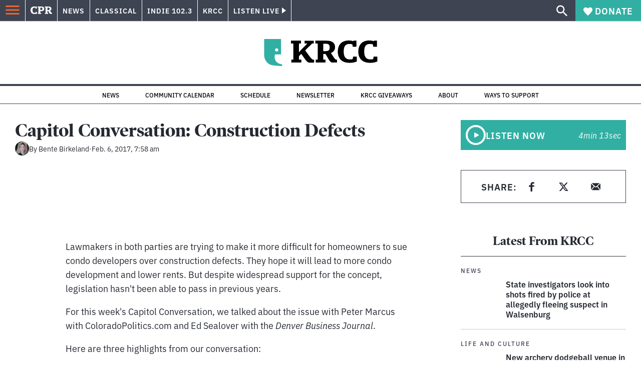

--- FILE ---
content_type: text/html; charset=utf-8
request_url: https://www.cpr.org/2017/02/06/capitol-conversation-construction-defects/
body_size: 44511
content:
<!DOCTYPE html><html lang="en"><head><meta charSet="UTF-8"/><title>Capitol Conversation: Construction Defects</title><meta name="description" content="Lawmakers in both parties are trying to make it more difficult for homeowners to sue condo developers over construction defects. They hope it will lead to"/><link rel="canonical" href="https://www.cpr.org/2017/02/06/capitol-conversation-construction-defects/"/><meta name="robots" content="index, follow"/><meta name="article-author" content="Bente Birkeland"/><meta name="article-tags" content="2017 Colorado Legislature,Colorado Legislature,Housing"/><meta name="article:published_time" content="2017-02-06T07:58:01"/><meta name="article:modified_time" content="2020-08-11T22:50:44"/><meta name="viewport" content="width=device-width, initial-scale=1"/><meta name="theme-color" content="#ffffff"/><link rel="apple-touch-icon" sizes="180x180" href="/icons/apple-touch-icon.png"/><link rel="icon" type="image/png" sizes="32x32" href="/icons/favicon-32x32.png"/><link rel="icon" type="image/png" sizes="16x16" href="/icons/favicon-16x16.png"/><meta name="msapplication-TileColor" content="#da532c"/><link rel="icon" href="/favicon.ico"/><meta property="og:locale" content="en_US"/><meta property="og:type" content="article"/><meta property="og:title" content="Capitol Conversation: Construction Defects"/><meta property="og:description" content="Lawmakers in both parties are trying to make it more difficult for homeowners to sue condo developers over construction defects. They hope it will lead to"/><meta property="og:url" content="https://www.cpr.org/2017/02/06/capitol-conversation-construction-defects/"/><meta property="og:site_name" content="Colorado Public Radio"/><meta property="og:image" content="https://wp-cpr.s3.amazonaws.com/uploads/2013/11/capitolconversation_banner.jpg"/><meta property="og:image:secure_url" content="https://wp-cpr.s3.amazonaws.com/uploads/2013/11/capitolconversation_banner.jpg"/><meta property="og:image:width" content="520"/><meta property="og:image:height" content="165"/><meta name="twitter:card" content="summary_large_image"/><meta name="twitter:image" content="https://wp-cpr.s3.amazonaws.com/uploads/2013/11/capitolconversation_banner.jpg?w=800&amp;h=400&amp;q=100&amp;crop=1"/><meta name="parsely-title" content="Capitol Conversation: Construction Defects"/><meta name="parsely-link" content="https://www.cpr.org/2017/02/06/capitol-conversation-construction-defects/"/><meta name="parsely-type" content="NewsArticle"/><meta name="parsely-image-url" content="https://wp-cpr.s3.amazonaws.com/uploads/2013/11/capitolconversation_banner.jpg"/><meta name="parsely-pub-date" content="2017-02-06 14:58:01"/><meta name="parsely-section" content="News"/><meta name="parsely-author" content="Bente Birkeland"/><meta name="parsely-tags" content="2017 Colorado Legislature, Colorado Legislature, Housing"/><style>.site-header__brand img{height:100%;max-width:100%}</style><meta name="cpr_section" content="krcc"/><meta name="next-head-count" content="38"/><link rel="preconnect" href="https://use.typekit.net" crossorigin /><link rel="preload" href="https://www.cpr.org/_next/static/css/971c94151b720e22.css" as="style"/><link rel="stylesheet" href="https://www.cpr.org/_next/static/css/971c94151b720e22.css" data-n-g=""/><link rel="preload" href="https://www.cpr.org/_next/static/css/7cc30c4424b4ad9a.css" as="style"/><link rel="stylesheet" href="https://www.cpr.org/_next/static/css/7cc30c4424b4ad9a.css" data-n-p=""/><link rel="preload" href="https://www.cpr.org/_next/static/css/3fd813fb6a0dbbaa.css" as="style"/><link rel="stylesheet" href="https://www.cpr.org/_next/static/css/3fd813fb6a0dbbaa.css" data-n-p=""/><noscript data-n-css=""></noscript><script defer="" nomodule="" src="https://www.cpr.org/_next/static/chunks/polyfills-c67a75d1b6f99dc8.js"></script><script src="https://cdn-cookieyes.com/client_data/0b9a5cb2077e065c4482b865/script.js" defer="" data-nscript="beforeInteractive"></script><script src="https://www.cpr.org/_next/static/chunks/webpack-9bcdb2865531eeb4.js" defer=""></script><script src="https://www.cpr.org/_next/static/chunks/framework-1b3ccc89611a95d2.js" defer=""></script><script src="https://www.cpr.org/_next/static/chunks/main-56c12f55d588f34b.js" defer=""></script><script src="https://www.cpr.org/_next/static/chunks/pages/_app-177318d3ccbe1b5b.js" defer=""></script><script src="https://www.cpr.org/_next/static/chunks/vendors-node_modules_isomorphic-dompurify_browser_js-node_modules_lodash_camelcase_index_js-n-cc188f-57b9821f3d2755b1.js" defer=""></script><script src="https://www.cpr.org/_next/static/chunks/components_layout_index_tsx-bd7e76e8bfceb8bc.js" defer=""></script><script src="https://www.cpr.org/_next/static/chunks/utils_data_fetch-server-side-post_ts-utils_data_props_post_ts-aad4f2e8a3181262.js" defer=""></script><script src="https://www.cpr.org/_next/static/chunks/templates_single-post_index_tsx-6e85cdc453070264.js" defer=""></script><script src="https://www.cpr.org/_next/static/chunks/pages/%5Byear%5D/%5Bmonth%5D/%5Bday%5D/%5Bslug%5D-3964750d91f32ea4.js" defer=""></script><script src="https://www.cpr.org/_next/static/S4KWm9eT-Bs7iZSTtpM4b/_buildManifest.js" defer=""></script><script src="https://www.cpr.org/_next/static/S4KWm9eT-Bs7iZSTtpM4b/_ssgManifest.js" defer=""></script><style data-href="https://use.typekit.net/oey8agg.css">@import url("https://p.typekit.net/p.css?s=1&k=oey8agg&ht=tk&f=31291.31292.31295.31296.39884.39885.39889.39890.39891&a=19121278&app=typekit&e=css");@font-face{font-family:"poynter-oldstyle-display";src:url("https://use.typekit.net/af/9c977a/00000000000000003b9ae88a/27/l?primer=7cdcb44be4a7db8877ffa5c0007b8dd865b3bbc383831fe2ea177f62257a9191&fvd=i4&v=3") format("woff2"),url("https://use.typekit.net/af/9c977a/00000000000000003b9ae88a/27/d?primer=7cdcb44be4a7db8877ffa5c0007b8dd865b3bbc383831fe2ea177f62257a9191&fvd=i4&v=3") format("woff"),url("https://use.typekit.net/af/9c977a/00000000000000003b9ae88a/27/a?primer=7cdcb44be4a7db8877ffa5c0007b8dd865b3bbc383831fe2ea177f62257a9191&fvd=i4&v=3") format("opentype");font-display:auto;font-style:italic;font-weight:400;font-stretch:normal}@font-face{font-family:"poynter-oldstyle-display";src:url("https://use.typekit.net/af/d3b682/00000000000000003b9ae88b/27/l?primer=7cdcb44be4a7db8877ffa5c0007b8dd865b3bbc383831fe2ea177f62257a9191&fvd=n4&v=3") format("woff2"),url("https://use.typekit.net/af/d3b682/00000000000000003b9ae88b/27/d?primer=7cdcb44be4a7db8877ffa5c0007b8dd865b3bbc383831fe2ea177f62257a9191&fvd=n4&v=3") format("woff"),url("https://use.typekit.net/af/d3b682/00000000000000003b9ae88b/27/a?primer=7cdcb44be4a7db8877ffa5c0007b8dd865b3bbc383831fe2ea177f62257a9191&fvd=n4&v=3") format("opentype");font-display:auto;font-style:normal;font-weight:400;font-stretch:normal}@font-face{font-family:"poynter-oldstyle-display";src:url("https://use.typekit.net/af/1d147a/00000000000000003b9ae88e/27/l?primer=7cdcb44be4a7db8877ffa5c0007b8dd865b3bbc383831fe2ea177f62257a9191&fvd=i7&v=3") format("woff2"),url("https://use.typekit.net/af/1d147a/00000000000000003b9ae88e/27/d?primer=7cdcb44be4a7db8877ffa5c0007b8dd865b3bbc383831fe2ea177f62257a9191&fvd=i7&v=3") format("woff"),url("https://use.typekit.net/af/1d147a/00000000000000003b9ae88e/27/a?primer=7cdcb44be4a7db8877ffa5c0007b8dd865b3bbc383831fe2ea177f62257a9191&fvd=i7&v=3") format("opentype");font-display:auto;font-style:italic;font-weight:700;font-stretch:normal}@font-face{font-family:"poynter-oldstyle-display";src:url("https://use.typekit.net/af/d539ac/00000000000000003b9ae88f/27/l?primer=7cdcb44be4a7db8877ffa5c0007b8dd865b3bbc383831fe2ea177f62257a9191&fvd=n7&v=3") format("woff2"),url("https://use.typekit.net/af/d539ac/00000000000000003b9ae88f/27/d?primer=7cdcb44be4a7db8877ffa5c0007b8dd865b3bbc383831fe2ea177f62257a9191&fvd=n7&v=3") format("woff"),url("https://use.typekit.net/af/d539ac/00000000000000003b9ae88f/27/a?primer=7cdcb44be4a7db8877ffa5c0007b8dd865b3bbc383831fe2ea177f62257a9191&fvd=n7&v=3") format("opentype");font-display:auto;font-style:normal;font-weight:700;font-stretch:normal}@font-face{font-family:"ibm-plex-sans";src:url("https://use.typekit.net/af/785b8c/00000000000000003b9b323f/27/l?primer=7cdcb44be4a7db8877ffa5c0007b8dd865b3bbc383831fe2ea177f62257a9191&fvd=i4&v=3") format("woff2"),url("https://use.typekit.net/af/785b8c/00000000000000003b9b323f/27/d?primer=7cdcb44be4a7db8877ffa5c0007b8dd865b3bbc383831fe2ea177f62257a9191&fvd=i4&v=3") format("woff"),url("https://use.typekit.net/af/785b8c/00000000000000003b9b323f/27/a?primer=7cdcb44be4a7db8877ffa5c0007b8dd865b3bbc383831fe2ea177f62257a9191&fvd=i4&v=3") format("opentype");font-display:auto;font-style:italic;font-weight:400;font-stretch:normal}@font-face{font-family:"ibm-plex-sans";src:url("https://use.typekit.net/af/bca514/00000000000000003b9b323e/27/l?primer=7cdcb44be4a7db8877ffa5c0007b8dd865b3bbc383831fe2ea177f62257a9191&fvd=n4&v=3") format("woff2"),url("https://use.typekit.net/af/bca514/00000000000000003b9b323e/27/d?primer=7cdcb44be4a7db8877ffa5c0007b8dd865b3bbc383831fe2ea177f62257a9191&fvd=n4&v=3") format("woff"),url("https://use.typekit.net/af/bca514/00000000000000003b9b323e/27/a?primer=7cdcb44be4a7db8877ffa5c0007b8dd865b3bbc383831fe2ea177f62257a9191&fvd=n4&v=3") format("opentype");font-display:auto;font-style:normal;font-weight:400;font-stretch:normal}@font-face{font-family:"ibm-plex-sans";src:url("https://use.typekit.net/af/2c3f3c/00000000000000003b9b3242/27/l?primer=7cdcb44be4a7db8877ffa5c0007b8dd865b3bbc383831fe2ea177f62257a9191&fvd=n6&v=3") format("woff2"),url("https://use.typekit.net/af/2c3f3c/00000000000000003b9b3242/27/d?primer=7cdcb44be4a7db8877ffa5c0007b8dd865b3bbc383831fe2ea177f62257a9191&fvd=n6&v=3") format("woff"),url("https://use.typekit.net/af/2c3f3c/00000000000000003b9b3242/27/a?primer=7cdcb44be4a7db8877ffa5c0007b8dd865b3bbc383831fe2ea177f62257a9191&fvd=n6&v=3") format("opentype");font-display:auto;font-style:normal;font-weight:600;font-stretch:normal}@font-face{font-family:"ibm-plex-sans";src:url("https://use.typekit.net/af/af652e/00000000000000003b9b3245/27/l?primer=7cdcb44be4a7db8877ffa5c0007b8dd865b3bbc383831fe2ea177f62257a9191&fvd=i7&v=3") format("woff2"),url("https://use.typekit.net/af/af652e/00000000000000003b9b3245/27/d?primer=7cdcb44be4a7db8877ffa5c0007b8dd865b3bbc383831fe2ea177f62257a9191&fvd=i7&v=3") format("woff"),url("https://use.typekit.net/af/af652e/00000000000000003b9b3245/27/a?primer=7cdcb44be4a7db8877ffa5c0007b8dd865b3bbc383831fe2ea177f62257a9191&fvd=i7&v=3") format("opentype");font-display:auto;font-style:italic;font-weight:700;font-stretch:normal}@font-face{font-family:"ibm-plex-sans";src:url("https://use.typekit.net/af/01f19a/00000000000000003b9b3244/27/l?primer=7cdcb44be4a7db8877ffa5c0007b8dd865b3bbc383831fe2ea177f62257a9191&fvd=n7&v=3") format("woff2"),url("https://use.typekit.net/af/01f19a/00000000000000003b9b3244/27/d?primer=7cdcb44be4a7db8877ffa5c0007b8dd865b3bbc383831fe2ea177f62257a9191&fvd=n7&v=3") format("woff"),url("https://use.typekit.net/af/01f19a/00000000000000003b9b3244/27/a?primer=7cdcb44be4a7db8877ffa5c0007b8dd865b3bbc383831fe2ea177f62257a9191&fvd=n7&v=3") format("opentype");font-display:auto;font-style:normal;font-weight:700;font-stretch:normal}.tk-poynter-oldstyle-display{font-family:"poynter-oldstyle-display",serif}.tk-ibm-plex-sans{font-family:"ibm-plex-sans",sans-serif}</style></head><body class="news arts colorado-wonders environment politics life-and-culture money music news science wildfires longform krcc"><script type="text/javascript">window.__state__ = "%_PREVIEW_STATE_%"; window.__previewid__ = "%_PREVIEW_ID_%";</script><div id="__next"><noscript><iframe src="https://www.googletagmanager.com/ns.html?id=GTM-WDSHF7" height="0" width="0" style="display:none;visibility:hidden;"></iframe></noscript><header class="site-header"><a class="skip-link screen-reader-text" href="/2017/02/06/capitol-conversation-construction-defects/#maincontent">Skip to content</a><div class="legacy-slim-navigation legacy-slim-navigation--default"><div class="legacy-slim-navigation__inner"><div class="legacy-slim-navigation__links"><button type="button" class="legacy-slim-navigation__hamburger" aria-controls="primary-navigation" aria-expanded="false" aria-label="Open Menu"><svg xmlns="http://www.w3.org/2000/svg" viewBox="0 0 24 24"><path fill="none" d="M0 0h24v24H0z"></path><path d="M3 18h18v-2H3zm0-5h18v-2H3zm0-7v2h18V6z"></path></svg></button><a class="legacy-slim-navigation__sm-logo legacy-slim-navigation__sm-logo--krcc" aria-label="CPR" href="/"><svg xmlns="http://www.w3.org/2000/svg" viewBox="0 0 43 15" class="legacy-slim-logo legacy-slim-logo--cpr"><path fill="#FFF" fill-rule="evenodd" d="M12.793 10.853v3.243c-1.021.507-2.798.904-4.73.904C2.71 15 0 12.132 0 7.456 0 2.647 2.776 0 7.33 0c1.155 0 2.332.199 3.02.507l.333-.397h1.888v4.125h-2.487l-.29-1.61c-.288-.154-1.154-.309-1.931-.309-2.377 0-3.887 1.081-3.887 5.14 0 3.882 1.621 5.228 4.309 5.228.622 0 1.488-.133 1.754-.243l.289-1.588zm8.396 2.051v1.875h-6.708v-1.875h1.178l.177-.176V2.162l-.177-.177h-1.377V.11H21.7c3.998 0 5.62 1.743 5.62 4.522 0 3.067-2.066 4.544-5.909 4.544h-1.843v3.552l.2.176zm-1.621-5.823H21.3c1.777 0 2.377-.816 2.377-2.449 0-1.588-.622-2.404-2.377-2.404h-1.732V7.08zM43 14.779h-3.532c-.666-.176-1.465-.97-2.554-2.911L35.293 9.11h-1.555v3.618l.2.176h1.266v1.875h-6.552v-1.875h1.177l.178-.176V2.162l-.178-.177h-1.377V.11h7.596c4.065 0 5.642 1.765 5.642 4.39 0 1.875-1.089 3.22-2.799 3.838l1.466 2.25c1.2 1.875 1.666 2.316 2.643 2.316zm-9.262-7.654h1.844c1.888 0 2.443-.838 2.443-2.449 0-1.588-.533-2.448-2.399-2.448h-1.888z"></path></svg></a><div class="legacy-menu legacy-menu--slim-nav"><ul class="legacy-menu__list"><li class="legacy-menu-item menuItem menuItem__slim-nav--0 legacy-menu-item--slim-nav news"><a class="legacy-menu-item__link" href="https://www.cpr.org/news/">News</a></li><li class="legacy-menu-item menuItem menuItem__slim-nav--1 legacy-menu-item--slim-nav classical"><a class="legacy-menu-item__link" href="https://www.cpr.org/classical/">Classical</a></li><li class="legacy-menu-item menuItem menuItem__slim-nav--2 legacy-menu-item--slim-nav indie"><a class="legacy-menu-item__link" href="https://www.cpr.org/indie/">Indie 102.3</a></li><li class="legacy-menu-item menuItem menuItem__slim-nav--3 legacy-menu-item--slim-nav krcc"><a class="legacy-menu-item__link" href="https://www.cpr.org/krcc/">KRCC</a></li></ul></div><div class="legacy-listen-live"><button type="button" class="legacy-listen-live__button" aria-expanded="false" aria-controls="legacy-listen-live-content"><span class="legacy-listen-live__button-text">Listen Live</span><span class="legacy-listen-live__arrow"></span></button><div id="legacy-listen-live-content" class="legacy-listen-live__content" aria-hidden="true"><ul class="legacy-listen-live__streams"><li class="navigation-stream-box news"><div class="navigation-stream-box__wrapper"><svg class="spinner-icon" viewBox="0 0 24 24" fill="none" xmlns="http://www.w3.org/2000/svg" aria-hidden="true" focusable="false" width="2rem" height="2rem"><path class="spinner-icon__opaque" d="M12 3v2.21a6.792 6.792 0 0 0-6.463 4.704 6.784 6.784 0 0 0-.259 3.049A6.791 6.791 0 0 0 18.79 12H21a9 9 0 1 1-9-9Z" fill="currentcolor"></path><path class="spinner-icon__transparent" d="M12 3v2.21a6.792 6.792 0 0 0-6.463 4.704 6.784 6.784 0 0 0-.259 3.049A6.791 6.791 0 0 0 18.79 12H21a9 9 0 1 1-9-9Z" fill-opacity=".5" fill="currentcolor"></path></svg></div></li><li class="navigation-stream-box classical"><div class="navigation-stream-box__wrapper"><svg class="spinner-icon" viewBox="0 0 24 24" fill="none" xmlns="http://www.w3.org/2000/svg" aria-hidden="true" focusable="false" width="2rem" height="2rem"><path class="spinner-icon__opaque" d="M12 3v2.21a6.792 6.792 0 0 0-6.463 4.704 6.784 6.784 0 0 0-.259 3.049A6.791 6.791 0 0 0 18.79 12H21a9 9 0 1 1-9-9Z" fill="currentcolor"></path><path class="spinner-icon__transparent" d="M12 3v2.21a6.792 6.792 0 0 0-6.463 4.704 6.784 6.784 0 0 0-.259 3.049A6.791 6.791 0 0 0 18.79 12H21a9 9 0 1 1-9-9Z" fill-opacity=".5" fill="currentcolor"></path></svg></div></li><li class="navigation-stream-box indie"><div class="navigation-stream-box__wrapper"><svg class="spinner-icon" viewBox="0 0 24 24" fill="none" xmlns="http://www.w3.org/2000/svg" aria-hidden="true" focusable="false" width="2rem" height="2rem"><path class="spinner-icon__opaque" d="M12 3v2.21a6.792 6.792 0 0 0-6.463 4.704 6.784 6.784 0 0 0-.259 3.049A6.791 6.791 0 0 0 18.79 12H21a9 9 0 1 1-9-9Z" fill="currentcolor"></path><path class="spinner-icon__transparent" d="M12 3v2.21a6.792 6.792 0 0 0-6.463 4.704 6.784 6.784 0 0 0-.259 3.049A6.791 6.791 0 0 0 18.79 12H21a9 9 0 1 1-9-9Z" fill-opacity=".5" fill="currentcolor"></path></svg></div></li><li class="navigation-stream-box krcc"><div class="navigation-stream-box__wrapper"><svg class="spinner-icon" viewBox="0 0 24 24" fill="none" xmlns="http://www.w3.org/2000/svg" aria-hidden="true" focusable="false" width="2rem" height="2rem"><path class="spinner-icon__opaque" d="M12 3v2.21a6.792 6.792 0 0 0-6.463 4.704 6.784 6.784 0 0 0-.259 3.049A6.791 6.791 0 0 0 18.79 12H21a9 9 0 1 1-9-9Z" fill="currentcolor"></path><path class="spinner-icon__transparent" d="M12 3v2.21a6.792 6.792 0 0 0-6.463 4.704 6.784 6.784 0 0 0-.259 3.049A6.791 6.791 0 0 0 18.79 12H21a9 9 0 1 1-9-9Z" fill-opacity=".5" fill="currentcolor"></path></svg></div></li></ul><div class="legacy-listen-live__footer"><a class="legacy-listen-live__help-button legacy-button legacy-button--secondary" href="/listen/help/">Need help?</a></div></div></div></div><div class="legacy-slim-navigation__search-donate"><button type="button" class="legacy-search-button" aria-label="Show search bar"><svg xmlns="http://www.w3.org/2000/svg" viewBox="0 0 22 23"><path fill="#FFF" d="M8.198 14.36q2.36 0 4.011-1.65 1.652-1.653 1.652-4.012t-1.652-4.01-4.01-1.652q-2.36 0-4.011 1.652t-1.652 4.01q0 2.36 1.652 4.011t4.01 1.652zm7.55 0L22 20.614 20.113 22.5l-6.252-6.252v-1.003l-.354-.354q-2.241 1.947-5.309 1.947-3.42 0-5.81-2.36Q.001 12.121 0 8.699q0-3.42 2.389-5.81Q4.776.501 8.199.5q3.42 0 5.78 2.389 2.358 2.388 2.359 5.81 0 3.067-1.947 5.308l.354.354z"></path></svg></button><a class="donateButton legacy-donate-button slimNavDonateButton legacy-button legacy-button--with-icon" href="https://donate.cpr.org/krcc"><span class="legacy-donate-button__icon"><svg xmlns="http://www.w3.org/2000/svg" width="18" height="18" viewBox="0 0 24 24"><path d="M12 4.248C8.852-1.154 0 .423 0 7.192 0 11.853 5.571 16.619 12 23c6.43-6.381 12-11.147 12-15.808C24 .4 15.125-1.114 12 4.248"></path></svg></span>Donate</a></div></div><div class="legacy-search-bar"><form class="legacy-search-bar__form"><div class="legacy-input-text legacy-search-bar__input"><label class="label_label__LwGsj legacy-input-text__label" for=":R1iaum:">Search</label><input class="legacy-input-text__input" name="s" placeholder="Search…" type="text" id=":R1iaum:" value=""/></div><button type="submit" aria-label="Submit search" class="legacy-search-bar__submit"><svg xmlns="http://www.w3.org/2000/svg" viewBox="0 0 22 23"><path fill="#FFF" d="M8.198 14.36q2.36 0 4.011-1.65 1.652-1.653 1.652-4.012t-1.652-4.01-4.01-1.652q-2.36 0-4.011 1.652t-1.652 4.01q0 2.36 1.652 4.011t4.01 1.652zm7.55 0L22 20.614 20.113 22.5l-6.252-6.252v-1.003l-.354-.354q-2.241 1.947-5.309 1.947-3.42 0-5.81-2.36Q.001 12.121 0 8.699q0-3.42 2.389-5.81Q4.776.501 8.199.5q3.42 0 5.78 2.389 2.358 2.388 2.359 5.81 0 3.067-1.947 5.308l.354.354z"></path></svg></button></form></div></div><div class="legacy-primary-navigation"><div class="legacy-primary-navigation__outer" data-open="false" aria-hidden="true" id="primary-navigation"><div class="legacy-primary-navigation__wrapper"><button class="legacy-primary-navigation__button-close" type="button" aria-controls="primary-navigation" aria-expanded="false"><svg xmlns="http://www.w3.org/2000/svg" width="20" height="21"><path fill="#EF6530" fill-rule="evenodd" d="m19.597 2.837-7.707 7.706 7.707 7.707-1.943 1.943-7.707-7.707-7.706 7.707L.298 18.25l7.707-7.707L.298 2.837 2.24.894 9.947 8.6 17.654.894z"></path></svg><span>Close Primary Navigation</span></button><div class="legacy-search-bar legacy-search-bar--primary-nav"><form class="legacy-search-bar__form"><div class="legacy-input-text legacy-search-bar__input"><label class="label_label__LwGsj legacy-input-text__label" for=":R6baum:">Search</label><input class="legacy-input-text__input" name="s" placeholder="Search…" type="text" id=":R6baum:" value=""/></div><button type="submit" aria-label="Submit search" class="legacy-search-bar__submit"><svg xmlns="http://www.w3.org/2000/svg" viewBox="0 0 22 23"><path fill="#FFF" d="M8.198 14.36q2.36 0 4.011-1.65 1.652-1.653 1.652-4.012t-1.652-4.01-4.01-1.652q-2.36 0-4.011 1.652t-1.652 4.01q0 2.36 1.652 4.011t4.01 1.652zm7.55 0L22 20.614 20.113 22.5l-6.252-6.252v-1.003l-.354-.354q-2.241 1.947-5.309 1.947-3.42 0-5.81-2.36Q.001 12.121 0 8.699q0-3.42 2.389-5.81Q4.776.501 8.199.5q3.42 0 5.78 2.389 2.358 2.388 2.359 5.81 0 3.067-1.947 5.308l.354.354z"></path></svg></button></form></div><nav class="legacy-primary-navigation__menu"><div class="legacy-primary-navigation-menu"><ul class="legacy-primary-navigation-menu__list"><li class="legacy-primary-navigation-menu-item"><div class="legacy-primary-navigation-menu-item__content"><a class="legacy-primary-navigation-menu-item__link" href="https://www.cpr.org/category/politics/">Politics</a></div></li><li class="legacy-primary-navigation-menu-item"><div class="legacy-primary-navigation-menu-item__content"><a class="legacy-primary-navigation-menu-item__link" href="https://www.cpr.org/category/environment/">Environment</a></div></li><li class="legacy-primary-navigation-menu-item"><div class="legacy-primary-navigation-menu-item__content"><a class="legacy-primary-navigation-menu-item__link" href="https://www.cpr.org/category/justice/">Justice</a></div></li><li class="legacy-primary-navigation-menu-item"><div class="legacy-primary-navigation-menu-item__content"><a class="legacy-primary-navigation-menu-item__link" href="https://www.cpr.org/category/arts/">Arts</a></div></li><li class="legacy-primary-navigation-menu-item"><div class="legacy-primary-navigation-menu-item__content"><a class="legacy-primary-navigation-menu-item__link" href="https://www.cpr.org/category/music/">Music</a><button class="legacy-primary-navigation-menu-item__submenu-button" type="button" aria-expanded="false" aria-controls="submenu-787484" aria-label="Toggle submenu for Music"><svg xmlns="http://www.w3.org/2000/svg" width="14" height="15"><path fill="#EF6530" fill-rule="evenodd" d="M13.432 8.502H7.75v5.921H5.886v-5.92H.204V6.558h5.682V.64H7.75v5.92h5.682z"></path></svg></button></div><div id="submenu-787484" class="legacy-primary-navigation-menu-item__height-container" aria-hidden="true"><div class="legacy-primary-navigation-menu-item__slide-container"><div class="legacy-primary-navigation-menu legacy-primary-navigation-menu--submenu"><ul class="legacy-primary-navigation-menu__list"><li class="legacy-primary-navigation-menu-item"><div class="legacy-primary-navigation-menu-item__content"><a class="legacy-primary-navigation-menu-item__link" href="http://cpr.org/classical">Classical</a></div></li><li class="legacy-primary-navigation-menu-item"><div class="legacy-primary-navigation-menu-item__content"><a class="legacy-primary-navigation-menu-item__link" href="http://cpr.org/indie">Indie 102.3</a></div></li></ul></div></div></div></li><li class="legacy-primary-navigation-menu-item"><div class="legacy-primary-navigation-menu-item__content"><a class="legacy-primary-navigation-menu-item__link" href="https://www.cpr.org/category/money/">Economy</a></div></li><li class="legacy-primary-navigation-menu-item"><div class="legacy-primary-navigation-menu-item__content"><a class="legacy-primary-navigation-menu-item__link" href="https://www.cpr.org/category/education/">Education</a></div></li><li class="legacy-primary-navigation-menu-item"><div class="legacy-primary-navigation-menu-item__content"><a class="legacy-primary-navigation-menu-item__link" href="https://denverite.com/">Denver</a></div></li><li class="legacy-primary-navigation-menu-item"><div class="legacy-primary-navigation-menu-item__content"><a class="legacy-primary-navigation-menu-item__link" href="https://www.cpr.org/krcc/">Southern Colorado</a></div></li><li class="legacy-primary-navigation-menu-item"><div class="legacy-primary-navigation-menu-item__content"><a class="legacy-primary-navigation-menu-item__link" href="/ways-to-listen/">Audio &amp; Radio</a><button class="legacy-primary-navigation-menu-item__submenu-button" type="button" aria-expanded="false" aria-controls="submenu-720811" aria-label="Toggle submenu for Audio &amp; Radio"><svg xmlns="http://www.w3.org/2000/svg" width="14" height="15"><path fill="#EF6530" fill-rule="evenodd" d="M13.432 8.502H7.75v5.921H5.886v-5.92H.204V6.558h5.682V.64H7.75v5.92h5.682z"></path></svg></button></div><div id="submenu-720811" class="legacy-primary-navigation-menu-item__height-container" aria-hidden="true"><div class="legacy-primary-navigation-menu-item__slide-container"><div class="legacy-primary-navigation-menu legacy-primary-navigation-menu--submenu"><ul class="legacy-primary-navigation-menu__list"><li class="legacy-primary-navigation-menu-item"><div class="legacy-primary-navigation-menu-item__content"><a class="legacy-primary-navigation-menu-item__link" href="https://www.cpr.org/ways-to-listen/">Ways to Listen</a></div></li><li class="legacy-primary-navigation-menu-item"><div class="legacy-primary-navigation-menu-item__content"><a class="legacy-primary-navigation-menu-item__link" href="https://www.cpr.org/shows-and-podcasts/">Shows and Podcasts</a></div></li><li class="legacy-primary-navigation-menu-item"><div class="legacy-primary-navigation-menu-item__content"><a class="legacy-primary-navigation-menu-item__link" href="https://www.cpr.org/news/schedule/">CPR News Radio Schedule</a></div></li><li class="legacy-primary-navigation-menu-item"><div class="legacy-primary-navigation-menu-item__content"><a class="legacy-primary-navigation-menu-item__link" href="https://www.cpr.org/classical/">CPR Classical</a></div></li><li class="legacy-primary-navigation-menu-item"><div class="legacy-primary-navigation-menu-item__content"><a class="legacy-primary-navigation-menu-item__link" href="https://www.cpr.org/indie/">Indie 102.3</a></div></li></ul></div></div></div></li><li class="legacy-primary-navigation-menu-item"><div class="legacy-primary-navigation-menu-item__content"><a class="legacy-primary-navigation-menu-item__link" href="https://www.cpr.org/sign-up-for-cprs-newsletters/">Newsletters</a><button class="legacy-primary-navigation-menu-item__submenu-button" type="button" aria-expanded="false" aria-controls="submenu-720817" aria-label="Toggle submenu for Newsletters"><svg xmlns="http://www.w3.org/2000/svg" width="14" height="15"><path fill="#EF6530" fill-rule="evenodd" d="M13.432 8.502H7.75v5.921H5.886v-5.92H.204V6.558h5.682V.64H7.75v5.92h5.682z"></path></svg></button></div><div id="submenu-720817" class="legacy-primary-navigation-menu-item__height-container" aria-hidden="true"><div class="legacy-primary-navigation-menu-item__slide-container"><div class="legacy-primary-navigation-menu legacy-primary-navigation-menu--submenu"><ul class="legacy-primary-navigation-menu__list"><li class="legacy-primary-navigation-menu-item"><div class="legacy-primary-navigation-menu-item__content"><a class="legacy-primary-navigation-menu-item__link" href="https://www.cpr.org/sign-up-for-cprs-newsletters/">All Newsletters</a></div></li><li class="legacy-primary-navigation-menu-item"><div class="legacy-primary-navigation-menu-item__content"><a class="legacy-primary-navigation-menu-item__link" href="https://www.cpr.org/lookout-signup/">The Lookout</a></div></li><li class="legacy-primary-navigation-menu-item"><div class="legacy-primary-navigation-menu-item__content"><a class="legacy-primary-navigation-menu-item__link" href="https://denverite.com/newsletter-signup/">Denverite</a></div></li></ul></div></div></div></li><li class="legacy-primary-navigation-menu-item"><div class="legacy-primary-navigation-menu-item__content"><a class="legacy-primary-navigation-menu-item__link" href="https://www.cpr.org/about/">About CPR</a><button class="legacy-primary-navigation-menu-item__submenu-button" type="button" aria-expanded="false" aria-controls="submenu-720821" aria-label="Toggle submenu for About CPR"><svg xmlns="http://www.w3.org/2000/svg" width="14" height="15"><path fill="#EF6530" fill-rule="evenodd" d="M13.432 8.502H7.75v5.921H5.886v-5.92H.204V6.558h5.682V.64H7.75v5.92h5.682z"></path></svg></button></div><div id="submenu-720821" class="legacy-primary-navigation-menu-item__height-container" aria-hidden="true"><div class="legacy-primary-navigation-menu-item__slide-container"><div class="legacy-primary-navigation-menu legacy-primary-navigation-menu--submenu"><ul class="legacy-primary-navigation-menu__list"><li class="legacy-primary-navigation-menu-item"><div class="legacy-primary-navigation-menu-item__content"><a class="legacy-primary-navigation-menu-item__link" href="/about/">Mission &amp; Vision</a></div></li><li class="legacy-primary-navigation-menu-item"><div class="legacy-primary-navigation-menu-item__content"><a class="legacy-primary-navigation-menu-item__link" href="/about/staff/">Staff &amp; Hosts</a></div></li><li class="legacy-primary-navigation-menu-item"><div class="legacy-primary-navigation-menu-item__content"><a class="legacy-primary-navigation-menu-item__link" href="/careers/">Careers</a></div></li><li class="legacy-primary-navigation-menu-item"><div class="legacy-primary-navigation-menu-item__content"><a class="legacy-primary-navigation-menu-item__link" href="/about/diversity-equity-and-inclusion-at-colorado-public-radio/">Staff DEI Report</a></div></li><li class="legacy-primary-navigation-menu-item"><div class="legacy-primary-navigation-menu-item__content"><a class="legacy-primary-navigation-menu-item__link" href="https://www.cpr.org/about/recent-awards/">Recent Awards</a></div></li><li class="legacy-primary-navigation-menu-item"><div class="legacy-primary-navigation-menu-item__content"><a class="legacy-primary-navigation-menu-item__link" href="/press-releases/">Press Room</a></div></li><li class="legacy-primary-navigation-menu-item"><div class="legacy-primary-navigation-menu-item__content"><a class="legacy-primary-navigation-menu-item__link" href="https://www.cpr.org/about/contact/">Contact Us</a></div></li></ul></div></div></div></li><li class="legacy-primary-navigation-menu-item"><div class="legacy-primary-navigation-menu-item__content"><a class="legacy-primary-navigation-menu-item__link" href="https://www.cpr.org/support/">Ways to support</a><button class="legacy-primary-navigation-menu-item__submenu-button" type="button" aria-expanded="false" aria-controls="submenu-720828" aria-label="Toggle submenu for Ways to support"><svg xmlns="http://www.w3.org/2000/svg" width="14" height="15"><path fill="#EF6530" fill-rule="evenodd" d="M13.432 8.502H7.75v5.921H5.886v-5.92H.204V6.558h5.682V.64H7.75v5.92h5.682z"></path></svg></button></div><div id="submenu-720828" class="legacy-primary-navigation-menu-item__height-container" aria-hidden="true"><div class="legacy-primary-navigation-menu-item__slide-container"><div class="legacy-primary-navigation-menu legacy-primary-navigation-menu--submenu"><ul class="legacy-primary-navigation-menu__list"><li class="legacy-primary-navigation-menu-item"><div class="legacy-primary-navigation-menu-item__content"><a class="legacy-primary-navigation-menu-item__link" href="/support/">All the ways to give!</a></div></li><li class="legacy-primary-navigation-menu-item"><div class="legacy-primary-navigation-menu-item__content"><a class="legacy-primary-navigation-menu-item__link" href="https://donate.cpr.org/user">Login to the Member Center</a></div></li><li class="legacy-primary-navigation-menu-item"><div class="legacy-primary-navigation-menu-item__content"><a class="legacy-primary-navigation-menu-item__link" href="https://donate.cpr.org/give">Make a donation</a></div></li><li class="legacy-primary-navigation-menu-item"><div class="legacy-primary-navigation-menu-item__content"><a class="legacy-primary-navigation-menu-item__link" href="/support/vehicle-donations/">Donate your car</a></div></li><li class="legacy-primary-navigation-menu-item"><div class="legacy-primary-navigation-menu-item__content"><a class="legacy-primary-navigation-menu-item__link" href="/sponsorship/">Corporate sponsorship</a></div></li><li class="legacy-primary-navigation-menu-item"><div class="legacy-primary-navigation-menu-item__content"><a class="legacy-primary-navigation-menu-item__link" href="https://shop.cpr.org/">CPR Shop</a></div></li></ul></div></div></div></li></ul></div></nav></div></div><button class="legacy-primary-navigation__overlay" data-open="false" type="button" aria-controls="primary-navigation" aria-expanded="false"><span>Close Primary Navigation</span></button></div><div class="legacy-header"><div class="legacy-header__header-top"><div class="legacy-container legacy-header__header-content legacy-container--size-xxl" id=""><a class="legacy-header__logo" aria-label="Colorado Public Radio - krcc" href="/krcc/"><div class="legacy-logo legacy-logo--primary legacy-logo--krcc"><svg xmlns="http://www.w3.org/2000/svg" viewBox="0 0 227 55" class="legacy-logo__krcc-logo"><g fill="none"><path fill="#32AFA3" d="M23.481 43.57c-4.039-6.664-1.154-12.834-1.154-12.834h12.034V.053H.485s.083 25.254.083 32.74 5.77 18.838 18.133 19.99c12.445 1.233 16.814 1.315 16.814 1.315l1.483-3.208c.083.083-9.56-.658-13.517-7.32m1.978-24.844a3.13 3.13 0 0 1 3.132 3.126 3.13 3.13 0 0 1-3.132 3.126 3.13 3.13 0 0 1-3.132-3.126 3.13 3.13 0 0 1 3.132-3.126"></path><path fill="#000" d="M89.501 47.024c-2.143-.493-4.286-2.221-7.83-7.321l-7.088-9.954-4.533 4.525v6.58l.494.494h4.121v5.594H54.719v-5.594h3.462l.494-.493V9.43l-.494-.494H54.06V3.344h19.946v5.593h-3.462l-.494.494v16.617h.577l5.192-6.088L86.287 9.513l-.495-.493h-4.533V3.426h18.298V9.02h-3.132L82.331 22.675l7.747 10.53c5.358 7.403 7.089 8.39 10.221 8.39v5.594H89.501zm45.992 0c-1.978-.493-4.369-2.88-7.583-8.72l-4.78-8.226h-4.616v10.777l.577.493h3.791v5.594h-19.451v-5.594h3.461l.495-.493V9.43l-.495-.494h-4.121V3.344h22.584c12.034 0 16.732 5.264 16.732 13.08 0 5.593-3.215 9.624-8.325 11.433l4.368 6.746c3.544 5.593 4.946 6.91 7.83 6.91v5.593h-10.467zm-11.539-22.868c5.604 0 7.253-2.468 7.253-7.322 0-4.77-1.566-7.32-7.088-7.32h-5.605v14.642zm61.487 20.812c-3.05 1.48-8.325 2.714-14.012 2.714-15.908 0-23.903-8.555-23.903-22.54 0-14.313 8.243-22.21 21.76-22.21 3.462 0 6.923.576 8.984 1.481l.989-1.152h5.605v12.34h-7.418l-.824-4.772c-.825-.493-3.462-.905-5.77-.905-7.088 0-11.539 3.209-11.539 15.301 0 11.599 4.78 15.63 12.775 15.63 1.814 0 4.451-.412 5.193-.74l.824-4.772h7.336zm40.964 0c-3.05 1.48-8.325 2.714-14.012 2.714-15.908 0-23.903-8.555-23.903-22.54 0-14.313 8.243-22.21 21.76-22.21 3.462 0 6.923.576 8.984 1.481l.989-1.152h5.605v12.34h-7.418l-.825-4.772c-.824-.493-3.461-.905-5.769-.905-7.089 0-11.539 3.209-11.539 15.301 0 11.599 4.78 15.63 12.775 15.63 1.813 0 4.451-.412 5.193-.74l.824-4.772h7.336z" class="krcc-logo_svg__text"></path></g></svg></div></a></div></div><div class="legacy-header__header-bottom"><div class="legacy-container legacy-header__header-content legacy-container--size-xxl" id=""><nav class="legacy-header__header-navigation" aria-label="Header Navigation"><ul class="menu"><li class="menu-item"><a href="https://www.cpr.org/krcc/all/">News</a></li><li class="menu-item"><a href="https://www.cpr.org/krcc/calendar/">Community Calendar</a></li><li class="menu-item"><a href="https://www.cpr.org/krcc/schedule/">Schedule</a></li><li class="menu-item"><a href="https://www.cpr.org/krcc/newsletter/">Newsletter</a></li><li class="menu-item"><a href="https://www.cpr.org/krcc-giveaways/">KRCC Giveaways</a></li><li class="menu-item"><a href="https://www.cpr.org/krcc/contact-krcc/">About</a></li><li class="menu-item"><a href="https://www.cpr.org/krcc/support-krcc/">Ways to support</a></li></ul></nav></div></div></div></header><main id="maincontent" class="main-content"><div class="main post post--post post--505051 has-sidebar post--default"><div class="legacy-container article-header legacy-container--size-xxl" id=""><header class="article-header__header"><div class="article-header__content"><h1 class="legacy-heading article-header__heading legacy-heading--step-up-three"><span>Capitol Conversation: Construction Defects</span></h1><div class="article-header__meta"><div class="byline"><div class="byline__avatar"><img alt="" loading="lazy" width="84" height="84" decoding="async" data-nimg="1" style="color:transparent" sizes="28px" srcSet="https://www.cpr.org/cdn-cgi/image/width=16,quality=75,format=auto/https://wp-cpr.s3.amazonaws.com/uploads/2019/05/2018.cpr-staff-Bente-Birkeland-square-for-web-creditCPR.jpg 16w, https://www.cpr.org/cdn-cgi/image/width=32,quality=75,format=auto/https://wp-cpr.s3.amazonaws.com/uploads/2019/05/2018.cpr-staff-Bente-Birkeland-square-for-web-creditCPR.jpg 32w, https://www.cpr.org/cdn-cgi/image/width=48,quality=75,format=auto/https://wp-cpr.s3.amazonaws.com/uploads/2019/05/2018.cpr-staff-Bente-Birkeland-square-for-web-creditCPR.jpg 48w, https://www.cpr.org/cdn-cgi/image/width=64,quality=75,format=auto/https://wp-cpr.s3.amazonaws.com/uploads/2019/05/2018.cpr-staff-Bente-Birkeland-square-for-web-creditCPR.jpg 64w, https://www.cpr.org/cdn-cgi/image/width=96,quality=75,format=auto/https://wp-cpr.s3.amazonaws.com/uploads/2019/05/2018.cpr-staff-Bente-Birkeland-square-for-web-creditCPR.jpg 96w, https://www.cpr.org/cdn-cgi/image/width=128,quality=75,format=auto/https://wp-cpr.s3.amazonaws.com/uploads/2019/05/2018.cpr-staff-Bente-Birkeland-square-for-web-creditCPR.jpg 128w, https://www.cpr.org/cdn-cgi/image/width=256,quality=75,format=auto/https://wp-cpr.s3.amazonaws.com/uploads/2019/05/2018.cpr-staff-Bente-Birkeland-square-for-web-creditCPR.jpg 256w, https://www.cpr.org/cdn-cgi/image/width=392,quality=75,format=auto/https://wp-cpr.s3.amazonaws.com/uploads/2019/05/2018.cpr-staff-Bente-Birkeland-square-for-web-creditCPR.jpg 392w, https://www.cpr.org/cdn-cgi/image/width=640,quality=75,format=auto/https://wp-cpr.s3.amazonaws.com/uploads/2019/05/2018.cpr-staff-Bente-Birkeland-square-for-web-creditCPR.jpg 640w, https://www.cpr.org/cdn-cgi/image/width=750,quality=75,format=auto/https://wp-cpr.s3.amazonaws.com/uploads/2019/05/2018.cpr-staff-Bente-Birkeland-square-for-web-creditCPR.jpg 750w, https://www.cpr.org/cdn-cgi/image/width=828,quality=75,format=auto/https://wp-cpr.s3.amazonaws.com/uploads/2019/05/2018.cpr-staff-Bente-Birkeland-square-for-web-creditCPR.jpg 828w, https://www.cpr.org/cdn-cgi/image/width=1080,quality=75,format=auto/https://wp-cpr.s3.amazonaws.com/uploads/2019/05/2018.cpr-staff-Bente-Birkeland-square-for-web-creditCPR.jpg 1080w, https://www.cpr.org/cdn-cgi/image/width=1248,quality=75,format=auto/https://wp-cpr.s3.amazonaws.com/uploads/2019/05/2018.cpr-staff-Bente-Birkeland-square-for-web-creditCPR.jpg 1248w, https://www.cpr.org/cdn-cgi/image/width=1440,quality=75,format=auto/https://wp-cpr.s3.amazonaws.com/uploads/2019/05/2018.cpr-staff-Bente-Birkeland-square-for-web-creditCPR.jpg 1440w, https://www.cpr.org/cdn-cgi/image/width=1920,quality=75,format=auto/https://wp-cpr.s3.amazonaws.com/uploads/2019/05/2018.cpr-staff-Bente-Birkeland-square-for-web-creditCPR.jpg 1920w, https://www.cpr.org/cdn-cgi/image/width=2048,quality=75,format=auto/https://wp-cpr.s3.amazonaws.com/uploads/2019/05/2018.cpr-staff-Bente-Birkeland-square-for-web-creditCPR.jpg 2048w, https://www.cpr.org/cdn-cgi/image/width=3840,quality=75,format=auto/https://wp-cpr.s3.amazonaws.com/uploads/2019/05/2018.cpr-staff-Bente-Birkeland-square-for-web-creditCPR.jpg 3840w" src="https://www.cpr.org/cdn-cgi/image/width=3840,quality=75,format=auto/https://wp-cpr.s3.amazonaws.com/uploads/2019/05/2018.cpr-staff-Bente-Birkeland-square-for-web-creditCPR.jpg"/></div><div class="byline__authors"><span>By<!-- --> </span><span class="byline__author"><a class="byline__author-link" href="https://www.cpr.org/author/bente-birkeland/">Bente Birkeland</a></span></div><span class="byline__separator"> · </span><time dateTime="2017-02-06T07:58:01">Feb. 6, 2017, 7:58 am</time></div></div></div><div class="article-header__sidebar"><div class="block-listen-now"><button class="play-pause-button play-pause-button--scale" type="button" aria-label="Play audio"><svg viewBox="0 0 24 24" fill="none" xmlns="http://www.w3.org/2000/svg" aria-hidden="true" focusable="false" width="34" height="34"><path d="M19 11.3316C19.6667 11.7165 19.6667 12.6788 19 13.0637L10 18.2598C9.33333 18.6447 8.5 18.1636 8.5 17.3938L8.5 7.00149C8.5 6.23169 9.33333 5.75057 10 6.13547L19 11.3316Z" fill="currentcolor"></path></svg></button><div class="listen-now__title">Listen Now</div><div class="listen-now__duration">4min 13sec</div></div><div class="legacy-social-list"><span class="legacy-social-list__share-text">Share:</span><ul class="legacy-social-list__list"><li class="legacy-social-list-item"><a class="legacy-social-list-item__link engagement__share--facebook" aria-label="Share on facebook" target="_blank" data-gtm-share="facebook" href="https://www.facebook.com/sharer.php/?u=https%3A%2F%2Fwww.cpr.org%2F2017%2F02%2F06%2Fcapitol-conversation-construction-defects%2F"><svg xmlns="http://www.w3.org/2000/svg" aria-hidden="true" viewBox="0 0 24 24"><path fill="currentcolor" d="M14.182 6.09c-.364 0-.727.365-.727 1v2H17v3h-3.636V21H10v-8.818H7v-3h3V7.455C10 4.909 11.818 3 14.182 3H17v3.09z"></path></svg></a></li><li class="legacy-social-list-item"><a class="legacy-social-list-item__link engagement__share--twitter" aria-label="Share on twitter" target="_blank" data-gtm-share="twitter" href="https://twitter.com/intent/tweet/?text=Capitol%20Conversation%3A%20Construction%20Defects&amp;url=https%3A%2F%2Fwww.cpr.org%2F2017%2F02%2F06%2Fcapitol-conversation-construction-defects%2F"><svg xmlns="http://www.w3.org/2000/svg" aria-hidden="true" viewBox="0 0 24 24"><path fill="currentcolor" d="M17.176 4h2.76l-6.03 6.892L21 20.27h-5.554l-4.35-5.688-4.979 5.688H3.355l6.45-7.371L3 4h5.695l3.933 5.199zm-.969 14.618h1.53L7.864 5.565h-1.64z"></path></svg></a></li><li class="legacy-social-list-item"><a class="legacy-social-list-item__link engagement__share--email" aria-label="Share on email" target="_blank" data-gtm-share="email" href="/cdn-cgi/l/email-protection#[base64]"><svg xmlns="http://www.w3.org/2000/svg" aria-hidden="true" viewBox="0 0 24 24"><path fill="currentcolor" d="m14.7 11.84 4.95 6.57c-.18.09-.27.09-.45.09H4.44l4.86-6.66.81.72c.54.45 1.17.72 1.89.72.63 0 1.35-.18 1.89-.72zM3.18 6.08l5.04 4.77-4.95 6.75a1.52 1.52 0 0 1-.27-.9V6.8c0-.27.09-.54.18-.72m17.64-.09c.09.27.18.54.18.81v9.9c0 .27-.09.54-.18.81l-5.04-6.75ZM19.264 5a.9.9 0 0 1 .386.09l-6.75 6.39c-.54.45-1.35.45-1.8 0L4.35 5.09C4.53 5 4.62 5 4.8 5Z"></path></svg></a></li></ul></div></div></header></div><div class="article-content__wrapper legacy-container legacy-container--size-xxl"><div class="post__content"><div class="article-featured-image"></div><div class="article-content content"><p>Lawmakers in both parties are trying to make it more difficult for homeowners to sue condo developers over construction defects. They hope it will lead to more condo development and lower rents. But despite widespread support for the concept, legislation hasn't been able to pass in previous years.</p><p>For this week's Capitol Conversation, we talked about the issue with Peter Marcus with ColoradoPolitics.com and Ed Sealover with the <em>Denver Business Journal</em>.</p><p>Here are three highlights from our conversation:</p><p><strong>1. On why legislative leaders in both parties are pushing construction defects reform to help spur condo development:</strong></p><p>Marcus: Yes this is a problem in the Denver metro area, but it is a statewide issue. You go out to Durango there is a huge lack of housing there, condos, townhouses, things like that. And in these mountain communities it's already ridiculously expensive to live out there, salaries don't often keep pace with the Denver metro area yet housing costs are skyrocketing.&nbsp;</p><p><strong>2. On how condos impact affordable housing:</strong></p><p>Sealover: Without condos going up builders instead are putting up apartments. Apartment rents in Denver have gone through the roof in the past two years, and in other parts of the state as well. In fact, Denver is now the most expensive city for housing costs that is not located on a coast in America.</p><p><strong>3. On whether lawmakers in the split legislature can reach a compromise:</strong></p><p>Sealover: Senate Bill 156 is not a compromise. It's the same bill largely that died in 2014 and 2015 at the hands of Democratic leaders who didn't like it. The question is where does this go now? Crisanta Duran, the Speaker of the House, is more open than her predecessor Dickey Lee Hullinghorst to the idea of some sort of construction defects reform, but she doesn't like limiting people's ability to try to get their cases heard in court. That's going to be the central issue.</p><p><em>Capitol Coverage is a collaborative public policy reporting project, providing news and analysis to communities across Colorado for more than a decade. Fifteen public radio stations participate in Capitol Coverage from throughout Colorado.</em></p></div><div class="legacy-newsletter__takeover-poly"><div class="legacy-newsletter legacy-newsletter--krccArticleSignup"><div class="legacy-container legacy-newsletter__content legacy-container--size-xl" id=""><div class="legacy-newsletter__text-wrapper"><h3 class="legacy-heading legacy-newsletter__heading legacy-heading--step-up-one"><span></span></h3><p class="legacy-newsletter__tagline"></p></div><div class="legacy-newsletter__form-wrapper"><div class="legacy-newsletter__krcc-signup"><h3 class="legacy-heading legacy-newsletter__heading legacy-heading--step-up-one"><span>You care!</span></h3><div class="legacy-newsletter__tagline-text"><div><p>Southern Colorado is changing a lot these days. We can help you keep up. Sign up for the KRCC Weekly Digest here and get the stories that matter to Southern Colorado, delivered straight to your inbox.</p>
</div></div><iframe id="tfaIframe" class="legacy-newsletter__newsletter-iframe-no-text" title="krccArticleSignup" height="50" src="https://info.cpr.org/l/732233/2023-11-09/47wvxw" scrolling="no"></iframe></div></div></div></div></div></div><aside class="sidebar post__sidebar"><div class="block-section-widgets"><section class="block-river block-river--river-grid block-river--in-sidebar"><div class="legacy-container legacy-container--size-xxl" id=""><div class="block-river__inner"><div class="block-river__content"><div class="block-river__header"><h2 class="legacy-heading block-river__title legacy-heading--step-up-one"><span>Latest From KRCC</span></h2></div><div class="card-grid block-river__grid"><article class="card-grid-item card-grid-item--eyebrow-split card-grid-item--post"><div class="card-grid-item__eyebrow"><div class="card-grid-item__meta-cat"><div class="eyebrow eyebrow--large"><a href="https://www.cpr.org/category/news/">News</a></div></div></div><a aria-label="State investigators look into shots fired by police at allegedly fleeing suspect in Walsenburg" class="card-grid-item__link" href="/2026/01/22/walsenburg-police-deputies-shooting-investigation/"><figure class="image-fit image-fit--fill image-fit--cover"><div class="image-fit__inner"><img alt="Police car lights red" loading="lazy" decoding="async" data-nimg="fill" class="image-fit__image" style="position:absolute;height:100%;width:100%;left:0;top:0;right:0;bottom:0;color:transparent" sizes="(min-width: 1440px) 1380px, 100vw" srcSet="https://www.cpr.org/cdn-cgi/image/width=640,quality=75,format=auto/https://wp-cpr.s3.amazonaws.com/uploads/2024/04/AP24117625364169-e1751318711242.jpg 640w, https://www.cpr.org/cdn-cgi/image/width=750,quality=75,format=auto/https://wp-cpr.s3.amazonaws.com/uploads/2024/04/AP24117625364169-e1751318711242.jpg 750w, https://www.cpr.org/cdn-cgi/image/width=828,quality=75,format=auto/https://wp-cpr.s3.amazonaws.com/uploads/2024/04/AP24117625364169-e1751318711242.jpg 828w, https://www.cpr.org/cdn-cgi/image/width=1080,quality=75,format=auto/https://wp-cpr.s3.amazonaws.com/uploads/2024/04/AP24117625364169-e1751318711242.jpg 1080w, https://www.cpr.org/cdn-cgi/image/width=1248,quality=75,format=auto/https://wp-cpr.s3.amazonaws.com/uploads/2024/04/AP24117625364169-e1751318711242.jpg 1248w, https://www.cpr.org/cdn-cgi/image/width=1440,quality=75,format=auto/https://wp-cpr.s3.amazonaws.com/uploads/2024/04/AP24117625364169-e1751318711242.jpg 1440w, https://www.cpr.org/cdn-cgi/image/width=1920,quality=75,format=auto/https://wp-cpr.s3.amazonaws.com/uploads/2024/04/AP24117625364169-e1751318711242.jpg 1920w, https://www.cpr.org/cdn-cgi/image/width=2048,quality=75,format=auto/https://wp-cpr.s3.amazonaws.com/uploads/2024/04/AP24117625364169-e1751318711242.jpg 2048w, https://www.cpr.org/cdn-cgi/image/width=3840,quality=75,format=auto/https://wp-cpr.s3.amazonaws.com/uploads/2024/04/AP24117625364169-e1751318711242.jpg 3840w" src="https://www.cpr.org/cdn-cgi/image/width=3840,quality=75,format=auto/https://wp-cpr.s3.amazonaws.com/uploads/2024/04/AP24117625364169-e1751318711242.jpg"/></div></figure></a><div class="card-grid-item__title-contain card-grid-item__title-contain--latest from krcc"><div class="card-grid-item__eyebrow"><div class="card-grid-item__meta-cat"><div class="eyebrow eyebrow--small"><a href="https://www.cpr.org/category/news/">News</a></div></div></div><a tabindex="0" class="card-grid-item__title-link" href="/2026/01/22/walsenburg-police-deputies-shooting-investigation/"><h3 class="card-grid-item__title card-grid-item__title--latest from krcc">State investigators look into shots fired by police at allegedly fleeing suspect in Walsenburg</h3></a></div></article><article class="card-grid-item card-grid-item--eyebrow-split card-grid-item--post"><div class="card-grid-item__eyebrow"><div class="card-grid-item__meta-cat"><div class="eyebrow eyebrow--large"><a href="https://www.cpr.org/category/life-and-culture/">Life and Culture</a></div></div></div><a aria-label="New archery dodgeball venue in Colorado Springs gives fresh meaning to the term ‘Bullseye’" class="card-grid-item__link" href="/2026/01/22/new-archery-dodgeball-venue-colorado-springs/"><figure class="image-fit image-fit--fill image-fit--cover"><div class="image-fit__inner"><img alt="" loading="lazy" decoding="async" data-nimg="fill" class="image-fit__image" style="position:absolute;height:100%;width:100%;left:0;top:0;right:0;bottom:0;color:transparent" sizes="(min-width: 1440px) 1380px, 100vw" srcSet="https://www.cpr.org/cdn-cgi/image/width=640,quality=75,format=auto/https://wp-cpr.s3.amazonaws.com/uploads/2026/01/251122-SHERWOOD-SHOWDOWN-ARCHERY-DODGEBALL-SPORTS-COLORADO-SPRINGS-KENDRACARR-02.jpg 640w, https://www.cpr.org/cdn-cgi/image/width=750,quality=75,format=auto/https://wp-cpr.s3.amazonaws.com/uploads/2026/01/251122-SHERWOOD-SHOWDOWN-ARCHERY-DODGEBALL-SPORTS-COLORADO-SPRINGS-KENDRACARR-02.jpg 750w, https://www.cpr.org/cdn-cgi/image/width=828,quality=75,format=auto/https://wp-cpr.s3.amazonaws.com/uploads/2026/01/251122-SHERWOOD-SHOWDOWN-ARCHERY-DODGEBALL-SPORTS-COLORADO-SPRINGS-KENDRACARR-02.jpg 828w, https://www.cpr.org/cdn-cgi/image/width=1080,quality=75,format=auto/https://wp-cpr.s3.amazonaws.com/uploads/2026/01/251122-SHERWOOD-SHOWDOWN-ARCHERY-DODGEBALL-SPORTS-COLORADO-SPRINGS-KENDRACARR-02.jpg 1080w, https://www.cpr.org/cdn-cgi/image/width=1248,quality=75,format=auto/https://wp-cpr.s3.amazonaws.com/uploads/2026/01/251122-SHERWOOD-SHOWDOWN-ARCHERY-DODGEBALL-SPORTS-COLORADO-SPRINGS-KENDRACARR-02.jpg 1248w, https://www.cpr.org/cdn-cgi/image/width=1440,quality=75,format=auto/https://wp-cpr.s3.amazonaws.com/uploads/2026/01/251122-SHERWOOD-SHOWDOWN-ARCHERY-DODGEBALL-SPORTS-COLORADO-SPRINGS-KENDRACARR-02.jpg 1440w, https://www.cpr.org/cdn-cgi/image/width=1920,quality=75,format=auto/https://wp-cpr.s3.amazonaws.com/uploads/2026/01/251122-SHERWOOD-SHOWDOWN-ARCHERY-DODGEBALL-SPORTS-COLORADO-SPRINGS-KENDRACARR-02.jpg 1920w, https://www.cpr.org/cdn-cgi/image/width=2048,quality=75,format=auto/https://wp-cpr.s3.amazonaws.com/uploads/2026/01/251122-SHERWOOD-SHOWDOWN-ARCHERY-DODGEBALL-SPORTS-COLORADO-SPRINGS-KENDRACARR-02.jpg 2048w, https://www.cpr.org/cdn-cgi/image/width=3840,quality=75,format=auto/https://wp-cpr.s3.amazonaws.com/uploads/2026/01/251122-SHERWOOD-SHOWDOWN-ARCHERY-DODGEBALL-SPORTS-COLORADO-SPRINGS-KENDRACARR-02.jpg 3840w" src="https://www.cpr.org/cdn-cgi/image/width=3840,quality=75,format=auto/https://wp-cpr.s3.amazonaws.com/uploads/2026/01/251122-SHERWOOD-SHOWDOWN-ARCHERY-DODGEBALL-SPORTS-COLORADO-SPRINGS-KENDRACARR-02.jpg"/></div></figure></a><div class="card-grid-item__title-contain card-grid-item__title-contain--latest from krcc"><div class="card-grid-item__eyebrow"><div class="card-grid-item__meta-cat"><div class="eyebrow eyebrow--small"><a href="https://www.cpr.org/category/life-and-culture/">Life and Culture</a></div></div></div><a tabindex="0" class="card-grid-item__title-link" href="/2026/01/22/new-archery-dodgeball-venue-colorado-springs/"><h3 class="card-grid-item__title card-grid-item__title--latest from krcc">New archery dodgeball venue in Colorado Springs gives fresh meaning to the term ‘Bullseye’</h3></a></div></article><article class="card-grid-item card-grid-item--eyebrow-split card-grid-item--post"><div class="card-grid-item__eyebrow"><div class="card-grid-item__meta-cat"><div class="eyebrow eyebrow--large"><a href="https://www.cpr.org/category/news/">News</a></div></div></div><a aria-label="El Paso County, Colorado Springs officials oppose state lawsuit challenging Space Command move, file amicus brief" class="card-grid-item__link" href="/2026/01/21/colorado-springs-el-paso-county-amicus-brief-space-command/"><figure class="image-fit image-fit--fill image-fit--cover"><div class="image-fit__inner"><img alt="People sit in a audience facing a panel of city officials." loading="lazy" decoding="async" data-nimg="fill" class="image-fit__image" style="position:absolute;height:100%;width:100%;left:0;top:0;right:0;bottom:0;color:transparent" sizes="(min-width: 1440px) 1380px, 100vw" srcSet="https://www.cpr.org/cdn-cgi/image/width=640,quality=75,format=auto/https://wp-cpr.s3.amazonaws.com/uploads/2026/01/BH-012126-AmicusBrief-1.jpg 640w, https://www.cpr.org/cdn-cgi/image/width=750,quality=75,format=auto/https://wp-cpr.s3.amazonaws.com/uploads/2026/01/BH-012126-AmicusBrief-1.jpg 750w, https://www.cpr.org/cdn-cgi/image/width=828,quality=75,format=auto/https://wp-cpr.s3.amazonaws.com/uploads/2026/01/BH-012126-AmicusBrief-1.jpg 828w, https://www.cpr.org/cdn-cgi/image/width=1080,quality=75,format=auto/https://wp-cpr.s3.amazonaws.com/uploads/2026/01/BH-012126-AmicusBrief-1.jpg 1080w, https://www.cpr.org/cdn-cgi/image/width=1248,quality=75,format=auto/https://wp-cpr.s3.amazonaws.com/uploads/2026/01/BH-012126-AmicusBrief-1.jpg 1248w, https://www.cpr.org/cdn-cgi/image/width=1440,quality=75,format=auto/https://wp-cpr.s3.amazonaws.com/uploads/2026/01/BH-012126-AmicusBrief-1.jpg 1440w, https://www.cpr.org/cdn-cgi/image/width=1920,quality=75,format=auto/https://wp-cpr.s3.amazonaws.com/uploads/2026/01/BH-012126-AmicusBrief-1.jpg 1920w, https://www.cpr.org/cdn-cgi/image/width=2048,quality=75,format=auto/https://wp-cpr.s3.amazonaws.com/uploads/2026/01/BH-012126-AmicusBrief-1.jpg 2048w, https://www.cpr.org/cdn-cgi/image/width=3840,quality=75,format=auto/https://wp-cpr.s3.amazonaws.com/uploads/2026/01/BH-012126-AmicusBrief-1.jpg 3840w" src="https://www.cpr.org/cdn-cgi/image/width=3840,quality=75,format=auto/https://wp-cpr.s3.amazonaws.com/uploads/2026/01/BH-012126-AmicusBrief-1.jpg"/></div></figure></a><div class="card-grid-item__title-contain card-grid-item__title-contain--latest from krcc"><div class="card-grid-item__eyebrow"><div class="card-grid-item__meta-cat"><div class="eyebrow eyebrow--small"><a href="https://www.cpr.org/category/news/">News</a></div></div></div><a tabindex="0" class="card-grid-item__title-link" href="/2026/01/21/colorado-springs-el-paso-county-amicus-brief-space-command/"><h3 class="card-grid-item__title card-grid-item__title--latest from krcc">El Paso County, Colorado Springs officials oppose state lawsuit challenging Space Command move, file amicus brief</h3></a></div></article><article class="card-grid-item card-grid-item--eyebrow-split card-grid-item--post"><div class="card-grid-item__eyebrow"><div class="card-grid-item__meta-cat"><div class="eyebrow eyebrow--large"><a href="https://www.cpr.org/category/news/">News</a></div></div></div><a aria-label="Colorado Springs saw an apartment-building spree in 2025" class="card-grid-item__link" href="/2026/01/21/colorado-springs-apartment-new-builds-2025/"><figure class="image-fit image-fit--fill image-fit--cover"><div class="image-fit__inner"><img alt="" loading="lazy" decoding="async" data-nimg="fill" class="image-fit__image" style="position:absolute;height:100%;width:100%;left:0;top:0;right:0;bottom:0;color:transparent" sizes="(min-width: 1440px) 1380px, 100vw" srcSet="https://www.cpr.org/cdn-cgi/image/width=640,quality=75,format=auto/https://wp-cpr.s3.amazonaws.com/uploads/2025/12/building-construction.jpg 640w, https://www.cpr.org/cdn-cgi/image/width=750,quality=75,format=auto/https://wp-cpr.s3.amazonaws.com/uploads/2025/12/building-construction.jpg 750w, https://www.cpr.org/cdn-cgi/image/width=828,quality=75,format=auto/https://wp-cpr.s3.amazonaws.com/uploads/2025/12/building-construction.jpg 828w, https://www.cpr.org/cdn-cgi/image/width=1080,quality=75,format=auto/https://wp-cpr.s3.amazonaws.com/uploads/2025/12/building-construction.jpg 1080w, https://www.cpr.org/cdn-cgi/image/width=1248,quality=75,format=auto/https://wp-cpr.s3.amazonaws.com/uploads/2025/12/building-construction.jpg 1248w, https://www.cpr.org/cdn-cgi/image/width=1440,quality=75,format=auto/https://wp-cpr.s3.amazonaws.com/uploads/2025/12/building-construction.jpg 1440w, https://www.cpr.org/cdn-cgi/image/width=1920,quality=75,format=auto/https://wp-cpr.s3.amazonaws.com/uploads/2025/12/building-construction.jpg 1920w, https://www.cpr.org/cdn-cgi/image/width=2048,quality=75,format=auto/https://wp-cpr.s3.amazonaws.com/uploads/2025/12/building-construction.jpg 2048w, https://www.cpr.org/cdn-cgi/image/width=3840,quality=75,format=auto/https://wp-cpr.s3.amazonaws.com/uploads/2025/12/building-construction.jpg 3840w" src="https://www.cpr.org/cdn-cgi/image/width=3840,quality=75,format=auto/https://wp-cpr.s3.amazonaws.com/uploads/2025/12/building-construction.jpg"/></div></figure></a><div class="card-grid-item__title-contain card-grid-item__title-contain--latest from krcc"><div class="card-grid-item__eyebrow"><div class="card-grid-item__meta-cat"><div class="eyebrow eyebrow--small"><a href="https://www.cpr.org/category/news/">News</a></div></div></div><a tabindex="0" class="card-grid-item__title-link" href="/2026/01/21/colorado-springs-apartment-new-builds-2025/"><h3 class="card-grid-item__title card-grid-item__title--latest from krcc">Colorado Springs saw an apartment-building spree in 2025</h3></a></div></article><article class="card-grid-item card-grid-item--eyebrow-split card-grid-item--post"><div class="card-grid-item__eyebrow"><div class="card-grid-item__meta-cat"><div class="eyebrow eyebrow--large"><a href="https://www.cpr.org/category/politics/">Government and Politics</a></div></div></div><a aria-label="How Colorado Springs became the center of America’s evangelical political power" class="card-grid-item__link" href="/2026/01/18/colorado-springs-evangelical-political-history/"><figure class="image-fit image-fit--fill image-fit--cover"><div class="image-fit__inner"><img alt="houses in colorado springs" loading="lazy" decoding="async" data-nimg="fill" class="image-fit__image" style="position:absolute;height:100%;width:100%;left:0;top:0;right:0;bottom:0;color:transparent" sizes="(min-width: 1440px) 1380px, 100vw" srcSet="https://www.cpr.org/cdn-cgi/image/width=640,quality=75,format=auto/https://wp-cpr.s3.amazonaws.com/uploads/2026/01/FILE-HOUSES-COLORADO-SPRINGS-CHURCH-AP-2022.jpg 640w, https://www.cpr.org/cdn-cgi/image/width=750,quality=75,format=auto/https://wp-cpr.s3.amazonaws.com/uploads/2026/01/FILE-HOUSES-COLORADO-SPRINGS-CHURCH-AP-2022.jpg 750w, https://www.cpr.org/cdn-cgi/image/width=828,quality=75,format=auto/https://wp-cpr.s3.amazonaws.com/uploads/2026/01/FILE-HOUSES-COLORADO-SPRINGS-CHURCH-AP-2022.jpg 828w, https://www.cpr.org/cdn-cgi/image/width=1080,quality=75,format=auto/https://wp-cpr.s3.amazonaws.com/uploads/2026/01/FILE-HOUSES-COLORADO-SPRINGS-CHURCH-AP-2022.jpg 1080w, https://www.cpr.org/cdn-cgi/image/width=1248,quality=75,format=auto/https://wp-cpr.s3.amazonaws.com/uploads/2026/01/FILE-HOUSES-COLORADO-SPRINGS-CHURCH-AP-2022.jpg 1248w, https://www.cpr.org/cdn-cgi/image/width=1440,quality=75,format=auto/https://wp-cpr.s3.amazonaws.com/uploads/2026/01/FILE-HOUSES-COLORADO-SPRINGS-CHURCH-AP-2022.jpg 1440w, https://www.cpr.org/cdn-cgi/image/width=1920,quality=75,format=auto/https://wp-cpr.s3.amazonaws.com/uploads/2026/01/FILE-HOUSES-COLORADO-SPRINGS-CHURCH-AP-2022.jpg 1920w, https://www.cpr.org/cdn-cgi/image/width=2048,quality=75,format=auto/https://wp-cpr.s3.amazonaws.com/uploads/2026/01/FILE-HOUSES-COLORADO-SPRINGS-CHURCH-AP-2022.jpg 2048w, https://www.cpr.org/cdn-cgi/image/width=3840,quality=75,format=auto/https://wp-cpr.s3.amazonaws.com/uploads/2026/01/FILE-HOUSES-COLORADO-SPRINGS-CHURCH-AP-2022.jpg 3840w" src="https://www.cpr.org/cdn-cgi/image/width=3840,quality=75,format=auto/https://wp-cpr.s3.amazonaws.com/uploads/2026/01/FILE-HOUSES-COLORADO-SPRINGS-CHURCH-AP-2022.jpg"/></div></figure></a><div class="card-grid-item__title-contain card-grid-item__title-contain--latest from krcc"><div class="card-grid-item__eyebrow"><div class="card-grid-item__meta-cat"><div class="eyebrow eyebrow--small"><a href="https://www.cpr.org/category/politics/">Government and Politics</a></div></div></div><a tabindex="0" class="card-grid-item__title-link" href="/2026/01/18/colorado-springs-evangelical-political-history/"><h3 class="card-grid-item__title card-grid-item__title--latest from krcc">How Colorado Springs became the center of America’s evangelical political power</h3></a></div></article></div></div></div></div></section><div class="content content--freeform"><p>    <img src="https://wp-cpr.s3.amazonaws.com/uploads/2025/01/PeakCuriosity-ColoradoWonders-300x250-1.jpg" align="center" alt="Southern Colorado Public Media Center" width="300" height="250"> </p>
<div class="gutenbergContent__content--1FgGp">
<h3 class="liveStreamTitle__heading--1M0Mg sidebarTitle__heading--3MUuI">Peak Curiosity</h3>
<p>Whether you've lived in the Southern Colorado region all your life or you're brand new to the area, <b> <a href="/krcc/peak-curiosity">tell us what stories deserve to be told.</a></b>
</p>
</div>
</div></div></aside></div><div class="latest-posts"><div class="legacy-container legacy-container--size-xxl" id=""><h2 class="legacy-heading latest-posts__heading legacy-heading--columnAreaHeading"><span>Latest Stories</span></h2><div class="card-grid latest-posts__card-grid"><article class="card-grid-item card-grid-item--post"><a aria-label="WIN tickets to Yo-Yo Ma with the Colorado Symphony!" class="card-grid-item__link" href="/2026/01/26/win-tickets-to-yo-yo-ma-with-the-colorado-symphony/"><figure class="image-fit image-fit--fill image-fit--cover"><div class="image-fit__inner"><img alt="" loading="lazy" decoding="async" data-nimg="fill" class="image-fit__image" style="position:absolute;height:100%;width:100%;left:0;top:0;right:0;bottom:0;color:transparent" sizes="(min-width: 768px) 310px, 100vw" srcSet="https://www.cpr.org/cdn-cgi/image/width=640,quality=75,format=auto/https://wp-cpr.s3.amazonaws.com/uploads/2019/05/ma2.jpg 640w, https://www.cpr.org/cdn-cgi/image/width=750,quality=75,format=auto/https://wp-cpr.s3.amazonaws.com/uploads/2019/05/ma2.jpg 750w, https://www.cpr.org/cdn-cgi/image/width=828,quality=75,format=auto/https://wp-cpr.s3.amazonaws.com/uploads/2019/05/ma2.jpg 828w, https://www.cpr.org/cdn-cgi/image/width=1080,quality=75,format=auto/https://wp-cpr.s3.amazonaws.com/uploads/2019/05/ma2.jpg 1080w, https://www.cpr.org/cdn-cgi/image/width=1248,quality=75,format=auto/https://wp-cpr.s3.amazonaws.com/uploads/2019/05/ma2.jpg 1248w, https://www.cpr.org/cdn-cgi/image/width=1440,quality=75,format=auto/https://wp-cpr.s3.amazonaws.com/uploads/2019/05/ma2.jpg 1440w, https://www.cpr.org/cdn-cgi/image/width=1920,quality=75,format=auto/https://wp-cpr.s3.amazonaws.com/uploads/2019/05/ma2.jpg 1920w, https://www.cpr.org/cdn-cgi/image/width=2048,quality=75,format=auto/https://wp-cpr.s3.amazonaws.com/uploads/2019/05/ma2.jpg 2048w, https://www.cpr.org/cdn-cgi/image/width=3840,quality=75,format=auto/https://wp-cpr.s3.amazonaws.com/uploads/2019/05/ma2.jpg 3840w" src="https://www.cpr.org/cdn-cgi/image/width=3840,quality=75,format=auto/https://wp-cpr.s3.amazonaws.com/uploads/2019/05/ma2.jpg"/></div></figure></a><div class="card-grid-item__title-contain card-grid-item__title-contain--latest-posts"><div class="card-grid-item__eyebrow"><div class="card-grid-item__meta-cat"><div class="eyebrow eyebrow--small"><a href="https://www.cpr.org/category/music/">Music</a></div></div></div><a tabindex="0" class="card-grid-item__title-link" href="/2026/01/26/win-tickets-to-yo-yo-ma-with-the-colorado-symphony/"><h3 class="card-grid-item__title card-grid-item__title--latest-posts">WIN tickets to Yo-Yo Ma with the Colorado Symphony!</h3></a><div class="byline"><div class="byline__avatar"><img alt="" loading="lazy" width="84" height="84" decoding="async" data-nimg="1" style="color:transparent" sizes="28px" srcSet="https://www.cpr.org/cdn-cgi/image/width=16,quality=75,format=auto/https://wp-cpr.s3.amazonaws.com/uploads/2019/05/20241219-CPR06240-Karla-Walker-Square-for-web.jpg 16w, https://www.cpr.org/cdn-cgi/image/width=32,quality=75,format=auto/https://wp-cpr.s3.amazonaws.com/uploads/2019/05/20241219-CPR06240-Karla-Walker-Square-for-web.jpg 32w, https://www.cpr.org/cdn-cgi/image/width=48,quality=75,format=auto/https://wp-cpr.s3.amazonaws.com/uploads/2019/05/20241219-CPR06240-Karla-Walker-Square-for-web.jpg 48w, https://www.cpr.org/cdn-cgi/image/width=64,quality=75,format=auto/https://wp-cpr.s3.amazonaws.com/uploads/2019/05/20241219-CPR06240-Karla-Walker-Square-for-web.jpg 64w, https://www.cpr.org/cdn-cgi/image/width=96,quality=75,format=auto/https://wp-cpr.s3.amazonaws.com/uploads/2019/05/20241219-CPR06240-Karla-Walker-Square-for-web.jpg 96w, https://www.cpr.org/cdn-cgi/image/width=128,quality=75,format=auto/https://wp-cpr.s3.amazonaws.com/uploads/2019/05/20241219-CPR06240-Karla-Walker-Square-for-web.jpg 128w, https://www.cpr.org/cdn-cgi/image/width=256,quality=75,format=auto/https://wp-cpr.s3.amazonaws.com/uploads/2019/05/20241219-CPR06240-Karla-Walker-Square-for-web.jpg 256w, https://www.cpr.org/cdn-cgi/image/width=392,quality=75,format=auto/https://wp-cpr.s3.amazonaws.com/uploads/2019/05/20241219-CPR06240-Karla-Walker-Square-for-web.jpg 392w, https://www.cpr.org/cdn-cgi/image/width=640,quality=75,format=auto/https://wp-cpr.s3.amazonaws.com/uploads/2019/05/20241219-CPR06240-Karla-Walker-Square-for-web.jpg 640w, https://www.cpr.org/cdn-cgi/image/width=750,quality=75,format=auto/https://wp-cpr.s3.amazonaws.com/uploads/2019/05/20241219-CPR06240-Karla-Walker-Square-for-web.jpg 750w, https://www.cpr.org/cdn-cgi/image/width=828,quality=75,format=auto/https://wp-cpr.s3.amazonaws.com/uploads/2019/05/20241219-CPR06240-Karla-Walker-Square-for-web.jpg 828w, https://www.cpr.org/cdn-cgi/image/width=1080,quality=75,format=auto/https://wp-cpr.s3.amazonaws.com/uploads/2019/05/20241219-CPR06240-Karla-Walker-Square-for-web.jpg 1080w, https://www.cpr.org/cdn-cgi/image/width=1248,quality=75,format=auto/https://wp-cpr.s3.amazonaws.com/uploads/2019/05/20241219-CPR06240-Karla-Walker-Square-for-web.jpg 1248w, https://www.cpr.org/cdn-cgi/image/width=1440,quality=75,format=auto/https://wp-cpr.s3.amazonaws.com/uploads/2019/05/20241219-CPR06240-Karla-Walker-Square-for-web.jpg 1440w, https://www.cpr.org/cdn-cgi/image/width=1920,quality=75,format=auto/https://wp-cpr.s3.amazonaws.com/uploads/2019/05/20241219-CPR06240-Karla-Walker-Square-for-web.jpg 1920w, https://www.cpr.org/cdn-cgi/image/width=2048,quality=75,format=auto/https://wp-cpr.s3.amazonaws.com/uploads/2019/05/20241219-CPR06240-Karla-Walker-Square-for-web.jpg 2048w, https://www.cpr.org/cdn-cgi/image/width=3840,quality=75,format=auto/https://wp-cpr.s3.amazonaws.com/uploads/2019/05/20241219-CPR06240-Karla-Walker-Square-for-web.jpg 3840w" src="https://www.cpr.org/cdn-cgi/image/width=3840,quality=75,format=auto/https://wp-cpr.s3.amazonaws.com/uploads/2019/05/20241219-CPR06240-Karla-Walker-Square-for-web.jpg"/></div><div class="byline__authors"><span>By<!-- --> </span><span class="byline__author"><a class="byline__author-link" href="https://www.cpr.org/author/karla-walker/">Karla Walker</a></span></div></div></div></article><article class="card-grid-item card-grid-item--post"><a aria-label="Study: Allowing wildfires to burn can help forests return to historic conditions" class="card-grid-item__link" href="/2026/01/26/letting-wildfires-burn-forest-study/"><figure class="image-fit image-fit--fill image-fit--cover"><div class="image-fit__inner"><img alt="An image showing the landscape near Mount Trumbull." loading="lazy" decoding="async" data-nimg="fill" class="image-fit__image" style="position:absolute;height:100%;width:100%;left:0;top:0;right:0;bottom:0;color:transparent" sizes="(min-width: 768px) 310px, 100vw" srcSet="https://www.cpr.org/cdn-cgi/image/width=640,quality=75,format=auto/https://wp-cpr.s3.amazonaws.com/uploads/2026/01/54974729287-3e6fcf6da1-o-e1769206034300.jpeg 640w, https://www.cpr.org/cdn-cgi/image/width=750,quality=75,format=auto/https://wp-cpr.s3.amazonaws.com/uploads/2026/01/54974729287-3e6fcf6da1-o-e1769206034300.jpeg 750w, https://www.cpr.org/cdn-cgi/image/width=828,quality=75,format=auto/https://wp-cpr.s3.amazonaws.com/uploads/2026/01/54974729287-3e6fcf6da1-o-e1769206034300.jpeg 828w, https://www.cpr.org/cdn-cgi/image/width=1080,quality=75,format=auto/https://wp-cpr.s3.amazonaws.com/uploads/2026/01/54974729287-3e6fcf6da1-o-e1769206034300.jpeg 1080w, https://www.cpr.org/cdn-cgi/image/width=1248,quality=75,format=auto/https://wp-cpr.s3.amazonaws.com/uploads/2026/01/54974729287-3e6fcf6da1-o-e1769206034300.jpeg 1248w, https://www.cpr.org/cdn-cgi/image/width=1440,quality=75,format=auto/https://wp-cpr.s3.amazonaws.com/uploads/2026/01/54974729287-3e6fcf6da1-o-e1769206034300.jpeg 1440w, https://www.cpr.org/cdn-cgi/image/width=1920,quality=75,format=auto/https://wp-cpr.s3.amazonaws.com/uploads/2026/01/54974729287-3e6fcf6da1-o-e1769206034300.jpeg 1920w, https://www.cpr.org/cdn-cgi/image/width=2048,quality=75,format=auto/https://wp-cpr.s3.amazonaws.com/uploads/2026/01/54974729287-3e6fcf6da1-o-e1769206034300.jpeg 2048w, https://www.cpr.org/cdn-cgi/image/width=3840,quality=75,format=auto/https://wp-cpr.s3.amazonaws.com/uploads/2026/01/54974729287-3e6fcf6da1-o-e1769206034300.jpeg 3840w" src="https://www.cpr.org/cdn-cgi/image/width=3840,quality=75,format=auto/https://wp-cpr.s3.amazonaws.com/uploads/2026/01/54974729287-3e6fcf6da1-o-e1769206034300.jpeg"/></div></figure></a><div class="card-grid-item__title-contain card-grid-item__title-contain--latest-posts"><div class="card-grid-item__eyebrow"><div class="card-grid-item__meta-cat"><div class="eyebrow eyebrow--small"><a href="https://www.cpr.org/category/weather/wildfires/">Wildfires</a></div></div></div><a tabindex="0" class="card-grid-item__title-link" href="/2026/01/26/letting-wildfires-burn-forest-study/"><h3 class="card-grid-item__title card-grid-item__title--latest-posts">Study: Allowing wildfires to burn can help forests return to historic conditions</h3></a><div class="byline"><div class="byline__avatar"><img alt="" loading="lazy" width="84" height="84" decoding="async" data-nimg="1" style="color:transparent" sizes="28px" srcSet="https://www.cpr.org/cdn-cgi/image/width=16,quality=75,format=auto/https://wp-cpr.s3.amazonaws.com/uploads/2020/05/cpr-default-avatar.png 16w, https://www.cpr.org/cdn-cgi/image/width=32,quality=75,format=auto/https://wp-cpr.s3.amazonaws.com/uploads/2020/05/cpr-default-avatar.png 32w, https://www.cpr.org/cdn-cgi/image/width=48,quality=75,format=auto/https://wp-cpr.s3.amazonaws.com/uploads/2020/05/cpr-default-avatar.png 48w, https://www.cpr.org/cdn-cgi/image/width=64,quality=75,format=auto/https://wp-cpr.s3.amazonaws.com/uploads/2020/05/cpr-default-avatar.png 64w, https://www.cpr.org/cdn-cgi/image/width=96,quality=75,format=auto/https://wp-cpr.s3.amazonaws.com/uploads/2020/05/cpr-default-avatar.png 96w, https://www.cpr.org/cdn-cgi/image/width=128,quality=75,format=auto/https://wp-cpr.s3.amazonaws.com/uploads/2020/05/cpr-default-avatar.png 128w, https://www.cpr.org/cdn-cgi/image/width=256,quality=75,format=auto/https://wp-cpr.s3.amazonaws.com/uploads/2020/05/cpr-default-avatar.png 256w, https://www.cpr.org/cdn-cgi/image/width=392,quality=75,format=auto/https://wp-cpr.s3.amazonaws.com/uploads/2020/05/cpr-default-avatar.png 392w, https://www.cpr.org/cdn-cgi/image/width=640,quality=75,format=auto/https://wp-cpr.s3.amazonaws.com/uploads/2020/05/cpr-default-avatar.png 640w, https://www.cpr.org/cdn-cgi/image/width=750,quality=75,format=auto/https://wp-cpr.s3.amazonaws.com/uploads/2020/05/cpr-default-avatar.png 750w, https://www.cpr.org/cdn-cgi/image/width=828,quality=75,format=auto/https://wp-cpr.s3.amazonaws.com/uploads/2020/05/cpr-default-avatar.png 828w, https://www.cpr.org/cdn-cgi/image/width=1080,quality=75,format=auto/https://wp-cpr.s3.amazonaws.com/uploads/2020/05/cpr-default-avatar.png 1080w, https://www.cpr.org/cdn-cgi/image/width=1248,quality=75,format=auto/https://wp-cpr.s3.amazonaws.com/uploads/2020/05/cpr-default-avatar.png 1248w, https://www.cpr.org/cdn-cgi/image/width=1440,quality=75,format=auto/https://wp-cpr.s3.amazonaws.com/uploads/2020/05/cpr-default-avatar.png 1440w, https://www.cpr.org/cdn-cgi/image/width=1920,quality=75,format=auto/https://wp-cpr.s3.amazonaws.com/uploads/2020/05/cpr-default-avatar.png 1920w, https://www.cpr.org/cdn-cgi/image/width=2048,quality=75,format=auto/https://wp-cpr.s3.amazonaws.com/uploads/2020/05/cpr-default-avatar.png 2048w, https://www.cpr.org/cdn-cgi/image/width=3840,quality=75,format=auto/https://wp-cpr.s3.amazonaws.com/uploads/2020/05/cpr-default-avatar.png 3840w" src="https://www.cpr.org/cdn-cgi/image/width=3840,quality=75,format=auto/https://wp-cpr.s3.amazonaws.com/uploads/2020/05/cpr-default-avatar.png"/></div><div class="byline__authors"><span>By<!-- --> </span><span class="byline__author"><a class="byline__author-link" href="https://www.cpr.org/author/mountain-west-news-bureau/">Mountain West News Bureau</a></span></div></div></div></article><article class="card-grid-item card-grid-item--post"><a aria-label="Streets in Denver’s Highlands neighborhood tell a story about a Scottish-inspired dream" class="card-grid-item__link" href="/2026/01/26/denvers-highlands-neighborhood-history/"><figure class="image-fit image-fit--fill image-fit--cover"><div class="image-fit__inner"><img alt="An aerial view of a red brick building on the corner of an intersection with a sprawling neighborhood and sports fields behind it. Mountains rise on the horizon." loading="lazy" decoding="async" data-nimg="fill" class="image-fit__image" style="position:absolute;height:100%;width:100%;left:0;top:0;right:0;bottom:0;color:transparent" sizes="(min-width: 768px) 310px, 100vw" srcSet="https://www.cpr.org/cdn-cgi/image/width=640,quality=75,format=auto/https://wp-cpr.s3.amazonaws.com/uploads/2026/01/260121-HIGHLAND-PARK-DENVER-SCOTTISH-VILLAGE-ARCHITECTURE-HISTORY-KEVINJBEATY-04.jpg 640w, https://www.cpr.org/cdn-cgi/image/width=750,quality=75,format=auto/https://wp-cpr.s3.amazonaws.com/uploads/2026/01/260121-HIGHLAND-PARK-DENVER-SCOTTISH-VILLAGE-ARCHITECTURE-HISTORY-KEVINJBEATY-04.jpg 750w, https://www.cpr.org/cdn-cgi/image/width=828,quality=75,format=auto/https://wp-cpr.s3.amazonaws.com/uploads/2026/01/260121-HIGHLAND-PARK-DENVER-SCOTTISH-VILLAGE-ARCHITECTURE-HISTORY-KEVINJBEATY-04.jpg 828w, https://www.cpr.org/cdn-cgi/image/width=1080,quality=75,format=auto/https://wp-cpr.s3.amazonaws.com/uploads/2026/01/260121-HIGHLAND-PARK-DENVER-SCOTTISH-VILLAGE-ARCHITECTURE-HISTORY-KEVINJBEATY-04.jpg 1080w, https://www.cpr.org/cdn-cgi/image/width=1248,quality=75,format=auto/https://wp-cpr.s3.amazonaws.com/uploads/2026/01/260121-HIGHLAND-PARK-DENVER-SCOTTISH-VILLAGE-ARCHITECTURE-HISTORY-KEVINJBEATY-04.jpg 1248w, https://www.cpr.org/cdn-cgi/image/width=1440,quality=75,format=auto/https://wp-cpr.s3.amazonaws.com/uploads/2026/01/260121-HIGHLAND-PARK-DENVER-SCOTTISH-VILLAGE-ARCHITECTURE-HISTORY-KEVINJBEATY-04.jpg 1440w, https://www.cpr.org/cdn-cgi/image/width=1920,quality=75,format=auto/https://wp-cpr.s3.amazonaws.com/uploads/2026/01/260121-HIGHLAND-PARK-DENVER-SCOTTISH-VILLAGE-ARCHITECTURE-HISTORY-KEVINJBEATY-04.jpg 1920w, https://www.cpr.org/cdn-cgi/image/width=2048,quality=75,format=auto/https://wp-cpr.s3.amazonaws.com/uploads/2026/01/260121-HIGHLAND-PARK-DENVER-SCOTTISH-VILLAGE-ARCHITECTURE-HISTORY-KEVINJBEATY-04.jpg 2048w, https://www.cpr.org/cdn-cgi/image/width=3840,quality=75,format=auto/https://wp-cpr.s3.amazonaws.com/uploads/2026/01/260121-HIGHLAND-PARK-DENVER-SCOTTISH-VILLAGE-ARCHITECTURE-HISTORY-KEVINJBEATY-04.jpg 3840w" src="https://www.cpr.org/cdn-cgi/image/width=3840,quality=75,format=auto/https://wp-cpr.s3.amazonaws.com/uploads/2026/01/260121-HIGHLAND-PARK-DENVER-SCOTTISH-VILLAGE-ARCHITECTURE-HISTORY-KEVINJBEATY-04.jpg"/></div></figure></a><div class="card-grid-item__title-contain card-grid-item__title-contain--latest-posts"><div class="card-grid-item__eyebrow"><div class="card-grid-item__meta-cat"><div class="eyebrow eyebrow--small"><a href="https://www.cpr.org/category/colorado-wonders/">Colorado Wonders</a></div></div></div><a tabindex="0" class="card-grid-item__title-link" href="/2026/01/26/denvers-highlands-neighborhood-history/"><h3 class="card-grid-item__title card-grid-item__title--latest-posts">Streets in Denver’s Highlands neighborhood tell a story about a Scottish-inspired dream</h3></a><div class="byline"><div class="byline__avatar"><img alt="" loading="lazy" width="84" height="84" decoding="async" data-nimg="1" style="color:transparent" sizes="28px" srcSet="https://www.cpr.org/cdn-cgi/image/width=16,quality=75,format=auto/https://wp-cpr.s3.amazonaws.com/uploads/2020/03/200611-STAFF-MULHOLLAND-SELEX-0010-e1610640421317-1.jpg 16w, https://www.cpr.org/cdn-cgi/image/width=32,quality=75,format=auto/https://wp-cpr.s3.amazonaws.com/uploads/2020/03/200611-STAFF-MULHOLLAND-SELEX-0010-e1610640421317-1.jpg 32w, https://www.cpr.org/cdn-cgi/image/width=48,quality=75,format=auto/https://wp-cpr.s3.amazonaws.com/uploads/2020/03/200611-STAFF-MULHOLLAND-SELEX-0010-e1610640421317-1.jpg 48w, https://www.cpr.org/cdn-cgi/image/width=64,quality=75,format=auto/https://wp-cpr.s3.amazonaws.com/uploads/2020/03/200611-STAFF-MULHOLLAND-SELEX-0010-e1610640421317-1.jpg 64w, https://www.cpr.org/cdn-cgi/image/width=96,quality=75,format=auto/https://wp-cpr.s3.amazonaws.com/uploads/2020/03/200611-STAFF-MULHOLLAND-SELEX-0010-e1610640421317-1.jpg 96w, https://www.cpr.org/cdn-cgi/image/width=128,quality=75,format=auto/https://wp-cpr.s3.amazonaws.com/uploads/2020/03/200611-STAFF-MULHOLLAND-SELEX-0010-e1610640421317-1.jpg 128w, https://www.cpr.org/cdn-cgi/image/width=256,quality=75,format=auto/https://wp-cpr.s3.amazonaws.com/uploads/2020/03/200611-STAFF-MULHOLLAND-SELEX-0010-e1610640421317-1.jpg 256w, https://www.cpr.org/cdn-cgi/image/width=392,quality=75,format=auto/https://wp-cpr.s3.amazonaws.com/uploads/2020/03/200611-STAFF-MULHOLLAND-SELEX-0010-e1610640421317-1.jpg 392w, https://www.cpr.org/cdn-cgi/image/width=640,quality=75,format=auto/https://wp-cpr.s3.amazonaws.com/uploads/2020/03/200611-STAFF-MULHOLLAND-SELEX-0010-e1610640421317-1.jpg 640w, https://www.cpr.org/cdn-cgi/image/width=750,quality=75,format=auto/https://wp-cpr.s3.amazonaws.com/uploads/2020/03/200611-STAFF-MULHOLLAND-SELEX-0010-e1610640421317-1.jpg 750w, https://www.cpr.org/cdn-cgi/image/width=828,quality=75,format=auto/https://wp-cpr.s3.amazonaws.com/uploads/2020/03/200611-STAFF-MULHOLLAND-SELEX-0010-e1610640421317-1.jpg 828w, https://www.cpr.org/cdn-cgi/image/width=1080,quality=75,format=auto/https://wp-cpr.s3.amazonaws.com/uploads/2020/03/200611-STAFF-MULHOLLAND-SELEX-0010-e1610640421317-1.jpg 1080w, https://www.cpr.org/cdn-cgi/image/width=1248,quality=75,format=auto/https://wp-cpr.s3.amazonaws.com/uploads/2020/03/200611-STAFF-MULHOLLAND-SELEX-0010-e1610640421317-1.jpg 1248w, https://www.cpr.org/cdn-cgi/image/width=1440,quality=75,format=auto/https://wp-cpr.s3.amazonaws.com/uploads/2020/03/200611-STAFF-MULHOLLAND-SELEX-0010-e1610640421317-1.jpg 1440w, https://www.cpr.org/cdn-cgi/image/width=1920,quality=75,format=auto/https://wp-cpr.s3.amazonaws.com/uploads/2020/03/200611-STAFF-MULHOLLAND-SELEX-0010-e1610640421317-1.jpg 1920w, https://www.cpr.org/cdn-cgi/image/width=2048,quality=75,format=auto/https://wp-cpr.s3.amazonaws.com/uploads/2020/03/200611-STAFF-MULHOLLAND-SELEX-0010-e1610640421317-1.jpg 2048w, https://www.cpr.org/cdn-cgi/image/width=3840,quality=75,format=auto/https://wp-cpr.s3.amazonaws.com/uploads/2020/03/200611-STAFF-MULHOLLAND-SELEX-0010-e1610640421317-1.jpg 3840w" src="https://www.cpr.org/cdn-cgi/image/width=3840,quality=75,format=auto/https://wp-cpr.s3.amazonaws.com/uploads/2020/03/200611-STAFF-MULHOLLAND-SELEX-0010-e1610640421317-1.jpg"/></div><div class="byline__authors"><span>By<!-- --> </span><span class="byline__author"><a class="byline__author-link" href="https://www.cpr.org/author/sarah-mulholland/">Sarah Mulholland</a></span></div></div></div></article><article class="card-grid-item card-grid-item--post"><a aria-label="How the Colorado legislature contributed to the state’s budget crisis" class="card-grid-item__link" href="/2026/01/25/colorado-legislature-state-budget-crisis-structural-deficit/"><figure class="image-fit image-fit--fill image-fit--cover"><div class="image-fit__inner"><img alt="" loading="lazy" decoding="async" data-nimg="fill" class="image-fit__image" style="position:absolute;height:100%;width:100%;left:0;top:0;right:0;bottom:0;color:transparent" sizes="(min-width: 768px) 310px, 100vw" srcSet="https://www.cpr.org/cdn-cgi/image/width=640,quality=75,format=auto/https://wp-cpr.s3.amazonaws.com/uploads/2025/10/jbc_obbbacuts_jp-scaled-1.jpg 640w, https://www.cpr.org/cdn-cgi/image/width=750,quality=75,format=auto/https://wp-cpr.s3.amazonaws.com/uploads/2025/10/jbc_obbbacuts_jp-scaled-1.jpg 750w, https://www.cpr.org/cdn-cgi/image/width=828,quality=75,format=auto/https://wp-cpr.s3.amazonaws.com/uploads/2025/10/jbc_obbbacuts_jp-scaled-1.jpg 828w, https://www.cpr.org/cdn-cgi/image/width=1080,quality=75,format=auto/https://wp-cpr.s3.amazonaws.com/uploads/2025/10/jbc_obbbacuts_jp-scaled-1.jpg 1080w, https://www.cpr.org/cdn-cgi/image/width=1248,quality=75,format=auto/https://wp-cpr.s3.amazonaws.com/uploads/2025/10/jbc_obbbacuts_jp-scaled-1.jpg 1248w, https://www.cpr.org/cdn-cgi/image/width=1440,quality=75,format=auto/https://wp-cpr.s3.amazonaws.com/uploads/2025/10/jbc_obbbacuts_jp-scaled-1.jpg 1440w, https://www.cpr.org/cdn-cgi/image/width=1920,quality=75,format=auto/https://wp-cpr.s3.amazonaws.com/uploads/2025/10/jbc_obbbacuts_jp-scaled-1.jpg 1920w, https://www.cpr.org/cdn-cgi/image/width=2048,quality=75,format=auto/https://wp-cpr.s3.amazonaws.com/uploads/2025/10/jbc_obbbacuts_jp-scaled-1.jpg 2048w, https://www.cpr.org/cdn-cgi/image/width=3840,quality=75,format=auto/https://wp-cpr.s3.amazonaws.com/uploads/2025/10/jbc_obbbacuts_jp-scaled-1.jpg 3840w" src="https://www.cpr.org/cdn-cgi/image/width=3840,quality=75,format=auto/https://wp-cpr.s3.amazonaws.com/uploads/2025/10/jbc_obbbacuts_jp-scaled-1.jpg"/></div></figure></a><div class="card-grid-item__title-contain card-grid-item__title-contain--latest-posts"><div class="card-grid-item__eyebrow"><div class="card-grid-item__meta-cat"><div class="eyebrow eyebrow--small"><a href="https://www.cpr.org/category/politics/">Government and Politics</a></div></div></div><a tabindex="0" class="card-grid-item__title-link" href="/2026/01/25/colorado-legislature-state-budget-crisis-structural-deficit/"><h3 class="card-grid-item__title card-grid-item__title--latest-posts">How the Colorado legislature contributed to the state’s budget crisis</h3></a><div class="byline"><div class="byline__avatar"><img alt="" loading="lazy" width="84" height="84" decoding="async" data-nimg="1" style="color:transparent" sizes="28px" srcSet="https://www.cpr.org/cdn-cgi/image/width=16,quality=75,format=auto/https://wp-cpr.s3.amazonaws.com/uploads/2023/05/a-IHV9Me_400x400.png 16w, https://www.cpr.org/cdn-cgi/image/width=32,quality=75,format=auto/https://wp-cpr.s3.amazonaws.com/uploads/2023/05/a-IHV9Me_400x400.png 32w, https://www.cpr.org/cdn-cgi/image/width=48,quality=75,format=auto/https://wp-cpr.s3.amazonaws.com/uploads/2023/05/a-IHV9Me_400x400.png 48w, https://www.cpr.org/cdn-cgi/image/width=64,quality=75,format=auto/https://wp-cpr.s3.amazonaws.com/uploads/2023/05/a-IHV9Me_400x400.png 64w, https://www.cpr.org/cdn-cgi/image/width=96,quality=75,format=auto/https://wp-cpr.s3.amazonaws.com/uploads/2023/05/a-IHV9Me_400x400.png 96w, https://www.cpr.org/cdn-cgi/image/width=128,quality=75,format=auto/https://wp-cpr.s3.amazonaws.com/uploads/2023/05/a-IHV9Me_400x400.png 128w, https://www.cpr.org/cdn-cgi/image/width=256,quality=75,format=auto/https://wp-cpr.s3.amazonaws.com/uploads/2023/05/a-IHV9Me_400x400.png 256w, https://www.cpr.org/cdn-cgi/image/width=392,quality=75,format=auto/https://wp-cpr.s3.amazonaws.com/uploads/2023/05/a-IHV9Me_400x400.png 392w, https://www.cpr.org/cdn-cgi/image/width=640,quality=75,format=auto/https://wp-cpr.s3.amazonaws.com/uploads/2023/05/a-IHV9Me_400x400.png 640w, https://www.cpr.org/cdn-cgi/image/width=750,quality=75,format=auto/https://wp-cpr.s3.amazonaws.com/uploads/2023/05/a-IHV9Me_400x400.png 750w, https://www.cpr.org/cdn-cgi/image/width=828,quality=75,format=auto/https://wp-cpr.s3.amazonaws.com/uploads/2023/05/a-IHV9Me_400x400.png 828w, https://www.cpr.org/cdn-cgi/image/width=1080,quality=75,format=auto/https://wp-cpr.s3.amazonaws.com/uploads/2023/05/a-IHV9Me_400x400.png 1080w, https://www.cpr.org/cdn-cgi/image/width=1248,quality=75,format=auto/https://wp-cpr.s3.amazonaws.com/uploads/2023/05/a-IHV9Me_400x400.png 1248w, https://www.cpr.org/cdn-cgi/image/width=1440,quality=75,format=auto/https://wp-cpr.s3.amazonaws.com/uploads/2023/05/a-IHV9Me_400x400.png 1440w, https://www.cpr.org/cdn-cgi/image/width=1920,quality=75,format=auto/https://wp-cpr.s3.amazonaws.com/uploads/2023/05/a-IHV9Me_400x400.png 1920w, https://www.cpr.org/cdn-cgi/image/width=2048,quality=75,format=auto/https://wp-cpr.s3.amazonaws.com/uploads/2023/05/a-IHV9Me_400x400.png 2048w, https://www.cpr.org/cdn-cgi/image/width=3840,quality=75,format=auto/https://wp-cpr.s3.amazonaws.com/uploads/2023/05/a-IHV9Me_400x400.png 3840w" src="https://www.cpr.org/cdn-cgi/image/width=3840,quality=75,format=auto/https://wp-cpr.s3.amazonaws.com/uploads/2023/05/a-IHV9Me_400x400.png"/></div><div class="byline__authors"><span>By<!-- --> </span><span class="byline__author"><a class="byline__author-link" href="https://www.cpr.org/author/colorado-sun/">Colorado Sun</a></span></div></div></div></article></div></div></div></div></main><div class="site-footer-sidebar"><div class="legacy-container site-footer-sidebar__container legacy-container--size-xxl" id=""><div class="site-footer-sidebar__widgets"><div class="content content--freeform"><div>
	<a href="https://www.cpr.org/postcards/"><p></p>
<h3>Listen to a Colorado Postcard</h3>
</a><p><a href="https://www.cpr.org/postcards/"></a><br>
	<span style="float: left;margin: 0 10px"><br>
		<a href="https://www.cpr.org/postcards/"> <img src="https://www.cpr.org/cdn-cgi/image/width=600,quality=75,format=auto/https://wp-cpr.s3.amazonaws.com/uploads/2021/05/Image-from-iOS-1-1024x460.png" align="left" alt="Colorado Postcards" width="200"></a><br>
	</span><br>
	<span style="width: auto;margin: 0 auto"></span></p>
<p>Colorado Postcards are snapshots of our colorful state in sound. They give brief insights into our people and places, our flora and fauna, and our past and present, from every corner of Colorado. <a href="https://www.cpr.org/postcards/">Listen now.</a></p>
<p>
	
</p></div>
</div><div class="content content--freeform"><h3>Excerpts from StoryCorps<br>
</h3>
<p>
	StoryCorps visited Colorado Springs for the month of June 2023 to record stories from members of the community. KRCC is airing excerpts of some of the interviews on the radio. <a href="https://www.cpr.org/krcc/featured-stories-from-storycorps-visit-to-colorado-springs/">Listen to the stories and see photos of the storytellers.</a> </p>
</div><div class="content content--freeform"><h3>Sign Up For Our Newsletters<br>
</h3>
<p>
Our newsletters bring you a closer look at the Southern Colorado stories that affect you and the music that inspires you.
</p>
<ul>
<li><a href="/krcc/newsletter/">KRCC's Weekly Newsletter</a></li>
<li><a href="/climateweekly">A Newsletter From The Climate Team</a></li>
</ul>
</div></div></div></div><footer class="legacy-footer"><div class="legacy-container legacy-footer__krcc legacy-container--size-xxl" id=""><div class="legacy-footer__krcc-logos"><svg xmlns="http://www.w3.org/2000/svg" viewBox="0 0 712 151" class="legacy-footer__cc-logo"><path fill="#FFF" d="M565 122.3h26.5l-.1 14.8-.3.6c-4.7 8.3-12.9 13.1-22.6 13.1-14.7 0-27.1-12.1-27.1-26.4S553.8 98 568.5 98c7.2 0 14 2.9 19 8l1.9 1.9-8.1 8.1-.5-.6c0-.1-5.1-6.1-12.3-6.1-8.3 0-15.1 6.8-15.1 15.1s6.8 15.1 15.1 15.1c4.6 0 9.1-2.2 11.9-5.8v-.7H565zm-70.4 26.8h39v-10.5h-27.7v-9.1h19.3v-10.6h-19.3v-8.6h27.7V99.8h-39zm107 0h39v-10.5h-27.7v-9.1h19.3v-10.6h-19.3v-8.6h27.7V99.8h-39zm-213.3-24.7c0 14.6-12.1 26.4-27.1 26.4-14.9 0-27.1-11.9-27.1-26.4 0-14.6 12.1-26.4 27.1-26.4s27.1 11.9 27.1 26.4m-12.1 0c0-8.3-6.7-15.1-15-15.1-8.2 0-15 6.8-15 15.1s6.7 15.1 15 15.1 15-6.8 15-15.1m31.4-24.6h-11.3v49.3H435v-10.5h-27.4zm49.2 0h-11.3v49.3h38.8v-10.5h-27.4V99.8zm-137.9 34.4c-2.9 3.3-7 5.3-11.3 5.3-8.2 0-15-6.8-15-15.1s6.7-15.1 15-15.1c4.3 0 8.4 1.9 11.3 5.2l.4.5 8.9-7.7-.5-.5c-5.1-5.6-12.5-8.8-20.2-8.8-14.9 0-27.1 11.9-27.1 26.4 0 14.6 12.1 26.4 27.1 26.4 7.7 0 15.1-3.2 20.2-8.9l.5-.5-8.9-7.7zm69.4-86.1c0 14.6-12.1 26.4-27.1 26.4-14.9 0-27.1-11.9-27.1-26.4s12.1-26.4 27.1-26.4 27.1 11.8 27.1 26.4m-12.1 0c0-8.3-6.7-15.1-15-15.1-8.2 0-15 6.8-15 15.1s6.7 15.1 15 15.1 15-6.8 15-15.1m119.2 0c0 14.6-12.1 26.4-27.1 26.4s-27.1-11.9-27.1-26.4 12.1-26.4 27.1-26.4 27.1 11.8 27.1 26.4m-12.1 0c0-8.3-6.7-15.1-15-15.1s-15 6.8-15 15.1 6.7 15.1 15 15.1 15-6.8 15-15.1m227.9 0c0 14.6-12.1 26.4-27.1 26.4-14.9 0-27.1-11.9-27.1-26.4s12.1-26.4 27.1-26.4c14.9 0 27.1 11.8 27.1 26.4m-12.1 0c0-8.3-6.7-15.1-15-15.1s-15 6.8-15 15.1 6.7 15.1 15 15.1 15-6.8 15-15.1M408.9 23.4h-11.3v49.3h38.8V62.2H409V23.4zm170.2-.8 19.2 50.1h-11.7l-3.8-10.1h-17l-3.7 10.1h-11.7l19.1-50.1zm-.3 29.4-4.5-12-4.5 12zm-63.2 20.7h-11.4V23.4h24.1c9.8 0 17.8 8 17.8 17.8 0 7.9-5.1 14.8-12.6 17l9.2 14.5h-12.2L521.8 59h-6.3v13.7zm0-24.2h12.7c3.8-.8 6.5-3.8 6.5-7.3 0-3.4-2.7-6.5-6.5-7.3h-12.7zm-196.7 9.4c-2.9 3.3-7 5.3-11.3 5.3-8.2 0-15-6.8-15-15.1s6.7-15.1 15-15.1c4.3 0 8.4 1.9 11.3 5.2l.4.5 8.9-7.7-.5-.5c-5.1-5.6-12.5-8.8-20.2-8.8-14.9 0-27.1 11.8-27.1 26.4s12.1 26.4 27.1 26.4c7.7 0 15.1-3.2 20.2-8.9l.5-.5-8.9-7.7zm331.4-9.8c0 13.8-10.8 24.7-24.7 24.7h-19.7V23.4h19.7c13.9 0 24.7 10.8 24.7 24.7m-10.9 0c0-7.8-6.3-14.1-13.9-14.1h-8.2v28.2h8.2c7.6 0 13.9-6.3 13.9-14.1M110.1.7H.7v150.1h3.1l21.7-21.7 6 6 19-19c-13-10-21.3-25.5-21.3-42.8 0-30.1 25.1-54.6 56-54.6 9 0 17.5 2.1 25 5.9.7.3 1.3.7 2 1.1.1 0 .2.1.2.1.6.4 1.2.7 1.9 1.1.1.1.2.1.3.2l1.8 1.2c.1.1.2.1.2.2 1.2.8 2.4 1.7 3.6 2.6.1.1.2.1.2.2.5.4 1.1.9 1.6 1.4l.3.3c.5.5 1 .9 1.6 1.4.1.1.2.1.2.2.5.5 1.1 1 1.6 1.6l-15.5 15.4-.3.3c-6.6-6.9-14.6-12-24.6-12-18.3 0-33.1 15-33.1 33.4 0 11.2 5.5 21.2 14 27.3L80 86.8l17.4 17.4c5.2-2.2 9.9-5.7 13.4-9.8l16.2 15.2c-3.9 4.2-8.4 7.9-13.5 10.8l30.6 30.5h67.2l19.1-19.1 19.1 19.1h10.9V.7zm84.5 127.1c-17.7 0-33.5-8-43.7-20.6-5-6.1-8.7-13.3-10.6-21.1V86c-.1-.3-.2-.7-.2-1 0-.1 0-.2-.1-.2-.1-.3-.1-.6-.2-.9 0-.1 0-.2-.1-.3-.1-.3-.1-.6-.2-.9v-.3c-.1-.5-.2-1.1-.2-1.6 0-.2-.1-.3-.1-.5s-.1-.4-.1-.6-.1-.4-.1-.7c0-.2 0-.4-.1-.6 0-.2 0-.5-.1-.7v-7.6c0-.3 0-.5.1-.8v-.6c0-.2 0-.5.1-.7 0-.2 0-.4.1-.6 0-.2.1-.4.1-.7 0-.2 0-.4.1-.6 0-.2 0-.3.1-.5.1-.5.2-1.1.2-1.6v-.3c.1-.3.1-.6.2-.9 0-.1 0-.2.1-.3.1-.3.1-.6.2-.9 0-.1 0-.2.1-.2.1-.3.2-.7.2-1v-.1c2-7.8 5.6-15 10.6-21.1 10.3-12.5 26.1-20.6 43.7-20.6 16 0 30.3 6.8 40.5 17.3l-15.8 15.8c-6.6-6.9-14.6-12-24.6-12-18.3 0-33.1 15-33.1 33.4s14.9 33.4 33.1 33.4c9.5 0 18.5-4.7 24.6-11.3.3-.3.7-.6 1-1l16.2 15.1c-10.5 11.4-25.4 18.5-42 18.5"></path></svg></div><div class="legacy-menu legacy-menu--krcc-footer"><ul class="legacy-menu__list"><li class="legacy-menu-item menuItem menuItem__krcc-footer--0 legacy-menu-item--krcc-footer"><a class="legacy-menu-item__link" href="https://www.cpr.org/krcc/contact-krcc/">Contact KRCC</a></li><li class="legacy-menu-item menuItem menuItem__krcc-footer--1 legacy-menu-item--krcc-footer"><a class="legacy-menu-item__link" href="https://www.cpr.org/krcc/contact-krcc/fcc-public-files/">FCC Applications &amp; Files</a></li><li class="legacy-menu-item menuItem menuItem__krcc-footer--2 legacy-menu-item--krcc-footer"><a class="legacy-menu-item__link" href="https://www.facebook.com/91.5KRCC/">Facebook</a></li><li class="legacy-menu-item menuItem menuItem__krcc-footer--3 legacy-menu-item--krcc-footer"><a class="legacy-menu-item__link" href="https://www.instagram.com/91.5krcc/">Instagram</a></li></ul></div></div><div class="legacy-container legacy-footer__content legacy-container--size-xxl" id=""><div class="legacy-footer__column"><div class="legacy-footer__logo"><div class="legacy-logo legacy-logo--primary legacy-logo--cpr"><svg xmlns="http://www.w3.org/2000/svg" viewBox="0 0 728 53" class="legacy-logo__cpr-logo"><path fill="#F16522" d="M24.617 18.3a3.066 3.066 0 0 1 3.074 3.051c.004 1.692-1.37 3.056-3.084 3.058-1.693.003-3.073-1.367-3.07-3.05-.003-1.69 1.383-3.063 3.08-3.059m-2.018 24.352c-3.94-6.528-1.102-12.588-1.102-12.588l11.86-.018V0L0 .037s.052 24.758.052 32.069c-.002 7.312 5.66 18.407 17.89 19.584C30.174 52.866 34.514 53 34.514 53L36 49.848s-9.455-.666-13.4-7.196"></path><path fill="#231F20" d="M308 12c11.009 0 17 6.49 17 17s-6.057 17-17 17c-11.007 0-17-6.49-17-17s6.057-17 17-17m0 6.748c-4.754 0-6.513 2.727-6.513 10.252 0 7.463 1.824 10.187 6.513 10.187 4.756 0 6.514-2.724 6.514-10.187 0-7.525-1.758-10.252-6.514-10.252m-38.359 1.198c-4.453 0-6.775 1.762-6.775 10.448 0 7.315 1.935 9.666 6.388 9.666 2.065 0 4.195-.783 5.357-1.894v-16.98c-1.033-.719-3.098-1.24-4.97-1.24m19.296 26.253h-13.165c-.324-.392-.58-1.24-.58-2.35 0-.393 0-1.439.128-1.961h-.581c-2.13 3.462-5.161 4.963-8.97 4.963-7.615 0-13.166-5.158-13.166-16.914 0-12.148 5.873-17.306 13.296-17.306 3.679 0 6.26 1.11 8.26 3.395h.452v-9.47l-.517-.522h-3.807V.482h14.39v39.644l.517.521h3.743V46.2zM230.407 12c10.525 0 16.305 3.893 16.305 12.782v14.47c.585.52 1.43.714 2.6.714.583 0 1.297-.065 1.688-.13v5.192c-.78.453-2.794.843-4.417.843-3.964 0-6.432-1.104-7.925-3.764h-.456C235.41 44.64 232.355 46 228.523 46 221.897 46 218 42.692 218 36.982c0-6.49 4.222-9.994 15.331-9.994h3.443v-2.14c0-3.765-1.56-4.997-7.341-4.997-3.119 0-6.885.52-9.16 1.104l-.26-7.268C222.548 12.648 226.64 12 230.407 12m6.367 19.92h-3.379c-4.807 0-5.716 1.039-5.716 4.414 0 2.854.779 3.892 4.741 3.892 1.495 0 3.249-.26 4.354-.714zm-21.032-10.189c-.77-.193-2.12-.32-3.278-.32-2.506 0-5.334.512-7.132 1.477V40.03l.513.512h4.178V46h-18.444v-5.458h3.213l.513-.512V19.613l-.513-.514H191v-5.458h13.174c.386.387.579 1.155.579 2.183 0 .643-.129 2.12-.321 3.082h.577c2.635-4.815 5.078-5.906 7.842-5.906 1.35 0 2.378.256 3.149.706zM171 12c11.009 0 17 6.49 17 17s-6.057 17-17 17c-11.009 0-17-6.49-17-17s6.057-17 17-17m0 6.748c-4.754 0-6.513 2.727-6.513 10.252 0 7.463 1.824 10.187 6.513 10.187 4.756 0 6.514-2.724 6.514-10.187 0-7.525-1.758-10.252-6.514-10.252m-36.247 27.451v-5.552h3.21l.514-.521V6.556l-.514-.522h-3.723V.482h14.252v39.644l.514.521h3.787V46.2zM115 12c11.007 0 17 6.49 17 17s-6.057 17-17 17c-11.009 0-17-6.49-17-17s6.057-17 17-17m0 6.748c-4.754 0-6.513 2.727-6.513 10.252 0 7.463 1.824 10.187 6.513 10.187 4.756 0 6.514-2.724 6.514-10.187 0-7.525-1.758-10.252-6.514-10.252M93 43.347C90.046 44.836 84.906 46 79.319 46 63.837 46 56 37.588 56 23.87 56 9.764 64.03 2 77.198 2c3.34 0 6.745.581 8.736 1.487l.964-1.165h5.46v12.102h-7.195l-.834-4.725c-.835-.453-3.342-.904-5.589-.904-6.872 0-11.242 3.17-11.242 15.075 0 11.39 4.69 15.335 12.461 15.335 1.8 0 4.305-.388 5.076-.71l.835-4.66H93zM533.29 20.5c-1.29-.584-4.323-1.103-6.516-1.103-5.74 0-8.322 2.077-8.322 9.734 0 7.201 2.711 9.472 8.388 9.472 2.451 0 5.418-.713 6.838-1.427l.322 6.748c-2.129 1.233-5.87 2.076-8.966 2.076C514.259 46 508 39.772 508 29.13 508 18.165 514.517 12 525.549 12c2.517 0 6.258.52 8.194 1.233zm-31.629-7.228V39.96l.526.52H506V46h-18.41v-5.52h3.288l.526-.52V19.31l-.526-.518H487v-5.52zM500.873 1v8.246h-9.336V1zm-35.029 45.199v-5.552h3.21l.513-.521V6.556l-.513-.522h-3.724V.482h14.252v39.644l.513.521h3.788V46.2zM441.197 0v16.328h.448c2.428-3.37 5.242-4.277 9.014-4.277 7.226 0 12.341 4.99 12.341 16.457C463 40.882 456.733 46 448.613 46c-3.836 0-6.649-1.166-8.887-3.562h-.449l-1.088 2.915h-6.968V6.025l-.513-.517H427V0zm5.497 19.567c-2.045 0-4.284.777-5.497 1.944v16.845c.958.712 3.196 1.166 4.923 1.166 4.412 0 6.714-1.555 6.714-10.302 0-7.32-1.983-9.653-6.14-9.653m-34.006 25.792c-.39-.385-.584-1.221-.584-1.991 0-.642.13-2.119.323-2.824h-.518C408.597 44.589 405.286 46 401.064 46c-6.818 0-10.779-3.594-10.779-11.62V18.972l-.52-.514H386V13h14.415v20.93c0 3.532 1.234 4.624 5.325 4.624 2.208 0 4.546-.578 5.78-1.158V18.972l-.519-.514h-3.962V13h14.61v26.389l.52.512H426v5.458zM367.622 3C379.275 3 384 8.109 384 16.256c0 8.989-6.02 13.32-17.22 13.32h-5.372v10.411l.583.516h4.143V46h-19.55v-5.497h3.431l.518-.516V9.014l-.518-.517H346V3zm-1.164 6.209h-5.05v14.225h5.05c5.178 0 6.926-2.393 6.926-7.178 0-4.656-1.813-7.047-6.926-7.047M711 12c11.007 0 17 6.49 17 17s-6.057 17-17 17c-11.009 0-17-6.49-17-17s6.057-17 17-17m0 6.748c-4.754 0-6.513 2.727-6.513 10.252 0 7.463 1.824 10.187 6.513 10.187 4.756 0 6.514-2.724 6.514-10.187 0-7.525-1.758-10.252-6.514-10.252m-23.339-5.476V39.96l.525.52H692V46h-18.41v-5.52h3.288l.524-.52V19.31l-.524-.518H673v-5.52zM686.873 1v8.246h-9.336V1zM665.78 0v39.328l.51.517H670v5.508h-13.044c-.32-.389-.576-1.23-.576-2.331 0-.39 0-1.427.128-1.946h-.576c-2.11 3.435-5.115 4.924-8.887 4.924C639.498 46 634 40.882 634 29.22c0-12.05 5.82-17.168 13.172-17.168 3.645 0 6.204 1.1 8.185 3.368h.447V6.026l-.51-.518h-3.774V0zm-14.898 19.309c-4.413 0-6.715 1.748-6.715 10.365 0 7.257 1.919 9.59 6.331 9.59 2.046 0 4.156-.778 5.306-1.88V20.54c-1.023-.713-3.068-1.23-4.922-1.23zM611.407 12c10.525 0 16.306 3.893 16.306 12.782v14.47c.585.52 1.428.714 2.598.714.584 0 1.3-.065 1.689-.13v5.192c-.78.453-2.794.843-4.417.843-3.964 0-6.432-1.104-7.925-3.764h-.456C616.41 44.64 613.357 46 609.523 46 602.897 46 599 42.692 599 36.982c0-6.49 4.222-9.994 15.331-9.994h3.443v-2.14c0-3.765-1.56-4.997-7.341-4.997-3.119 0-6.885.52-9.16 1.104l-.26-7.268C603.548 12.648 607.64 12 611.407 12m6.367 19.92h-3.378c-4.808 0-5.716 1.039-5.716 4.414 0 2.854.78 3.892 4.74 3.892 1.495 0 3.249-.26 4.354-.714zM576.93 3c11.734 0 16.286 5.172 16.286 12.869 0 5.495-3.142 9.439-8.078 11.25l4.231 6.595c3.462 5.496 4.81 6.79 7.631 6.79V46h-10.196c-1.922-.519-4.231-2.846-7.373-8.535l-4.682-8.083h-4.489v10.604l.578.517h3.655V46h-18.915v-5.497h3.398l.514-.517V9.014l-.514-.517H555V3zm-1.219 6.207h-5.45v14.355h5.323c5.45 0 7.053-2.456 7.053-7.177 0-4.655-1.54-7.178-6.926-7.178"></path></svg></div></div><div class="legacy-footer__newsletter"><div class="legacy-newsletter__takeover-poly"><div class="legacy-newsletter legacy-newsletter--footer"><div class="legacy-container legacy-newsletter__content legacy-container--size-xl" id=""><div class="legacy-newsletter__text-wrapper"><h3 class="legacy-heading legacy-newsletter__heading legacy-heading--step-up-one"><span>News That Matters, Delivered To Your Inbox</span></h3><p class="legacy-newsletter__tagline"></p></div><div class="legacy-newsletter__form-wrapper"><iframe id="tfaIframe" class="legacy-newsletter__newsletter-iframe" title="footer" height="50" src="https://info.cpr.org/l/732233/2023-10-20/47tcx4" scrolling="no"></iframe></div></div></div></div></div></div><div class="legacy-footer__column"><nav class="legacy-footer__menus" aria-label="Footer Navigation"><div class="legacy-menu legacy-menu--global-footer"><div class="legacy-menu__title"><a class="legacy-menu__title-link" href="/about/">About Us</a></div><ul class="legacy-menu__list footer-1"><li class="legacy-menu-item menuItem menuItem__global-footer--0 legacy-menu-item--global-footer"><a class="legacy-menu-item__link" href="https://www.cpr.org/about/">Our Mission</a></li><li class="legacy-menu-item menuItem menuItem__global-footer--1 legacy-menu-item--global-footer"><a class="legacy-menu-item__link" href="https://www.cpr.org/about/staff/">Staff and Hosts</a></li><li class="legacy-menu-item menuItem menuItem__global-footer--2 legacy-menu-item--global-footer"><a class="legacy-menu-item__link" href="https://www.cpr.org/careers/">Careers at CPR</a></li><li class="legacy-menu-item menuItem menuItem__global-footer--3 legacy-menu-item--global-footer"><a class="legacy-menu-item__link" href="https://www.cpr.org/general-contest-rules/">General Contest Rules</a></li><li class="legacy-menu-item menuItem menuItem__global-footer--4 legacy-menu-item--global-footer"><a class="legacy-menu-item__link" href="https://www.cpr.org/about/fcc-public-files/">FCC Applications &amp; Files</a></li></ul></div><div class="legacy-menu legacy-menu--global-footer"><div class="legacy-menu__title"><a class="legacy-menu__title-link" href="/about/contact/">Contact</a></div><ul class="legacy-menu__list footer-2"><li class="legacy-menu-item menuItem menuItem__global-footer--0 legacy-menu-item--global-footer"><a class="legacy-menu-item__link" href="https://www.cpr.org/about/contact/">Contact Us</a></li><li class="legacy-menu-item menuItem menuItem__global-footer--1 legacy-menu-item--global-footer"><a class="legacy-menu-item__link" href="https://www.cpr.org/membership-support-faq/">Member Support</a></li><li class="legacy-menu-item menuItem menuItem__global-footer--2 legacy-menu-item--global-footer"><a class="legacy-menu-item__link" href="https://www.cpr.org/connect/">Connect With CPR</a></li><li class="legacy-menu-item menuItem menuItem__global-footer--3 legacy-menu-item--global-footer"><a class="legacy-menu-item__link" href="/privacy-policy/#choices/">Opt Out of Targeted Advertising</a></li></ul></div><div class="legacy-menu legacy-menu--global-footer"><div class="legacy-menu__title"><a class="legacy-menu__title-link" href="/ways-to-listen/">Listen</a></div><ul class="legacy-menu__list footer-3"><li class="legacy-menu-item menuItem menuItem__global-footer--0 legacy-menu-item--global-footer"><a class="legacy-menu-item__link" href="https://www.cpr.org/ways-to-listen/">Ways to Listen</a></li><li class="legacy-menu-item menuItem menuItem__global-footer--1 legacy-menu-item--global-footer"><a class="legacy-menu-item__link" href="https://www.cpr.org/listening-help/">Listening Help</a></li><li class="legacy-menu-item menuItem menuItem__global-footer--2 legacy-menu-item--global-footer"><a class="legacy-menu-item__link" href="https://www.cpr.org/news/schedule/">On-Air Schedule</a></li></ul></div><div class="legacy-menu legacy-menu--global-footer"><div class="legacy-menu__title"><a class="legacy-menu__title-link" href="/support/">Support</a></div><ul class="legacy-menu__list footer-4"><li class="legacy-menu-item menuItem menuItem__global-footer--0 legacy-menu-item--global-footer"><a class="legacy-menu-item__link" href="https://donate.cpr.org/give/">Make a Donation</a></li><li class="legacy-menu-item menuItem menuItem__global-footer--1 legacy-menu-item--global-footer"><a class="legacy-menu-item__link" href="https://www.cpr.org/support/vehicle-donations/">Donate Your Car</a></li><li class="legacy-menu-item menuItem menuItem__global-footer--2 legacy-menu-item--global-footer"><a class="legacy-menu-item__link" href="https://cpr.marketenginuity.com/">Become a Sponsor</a></li><li class="legacy-menu-item menuItem menuItem__global-footer--3 legacy-menu-item--global-footer"><a class="legacy-menu-item__link" href="/underwriters/">Corporate Supporters</a></li><li class="legacy-menu-item menuItem menuItem__global-footer--4 legacy-menu-item--global-footer"><a class="legacy-menu-item__link" href="https://shop.cpr.org/">CPR Shop</a></li></ul></div></nav></div><div class="legacy-footer__meta"><div class="legacy-footer__copyright"><p>© 2026 Colorado Public Radio. All Rights Reserved.<!-- --> <a href="/privacy-policy/">Privacy Policy</a>.</p></div><div class="legacy-footer__social"><div class="legacy-social-list"><ul class="legacy-social-list__list"><li class="legacy-social-list-item"><a class="legacy-social-list-item__link engagement__share--instagram" aria-label="Share on instagram" target="_blank" data-gtm-share="instagram" href="https://www.instagram.com/newscpr/"><svg xmlns="http://www.w3.org/2000/svg" aria-hidden="true" viewBox="0 0 24 24"><path fill="currentcolor" d="M20.92 8.304c0-.724-.161-1.527-.402-2.17a4.3 4.3 0 0 0-1.045-1.607 4.3 4.3 0 0 0-1.607-1.045c-.723-.24-1.446-.402-2.17-.402C14.732 3 14.411 3 12 3c-2.41 0-2.732 0-3.696.08-.724 0-1.527.161-2.17.402a4.3 4.3 0 0 0-1.607 1.045 4.3 4.3 0 0 0-1.045 1.607c-.24.723-.402 1.446-.402 2.17C3 9.268 3 9.589 3 12c0 2.41 0 2.732.08 3.696 0 .724.161 1.527.402 2.17a4.3 4.3 0 0 0 1.045 1.607 4.3 4.3 0 0 0 1.607 1.045c.723.24 1.446.402 2.17.402C9.268 21 9.589 21 12 21c2.41 0 2.732 0 3.696-.08.724 0 1.527-.161 2.17-.402a4.78 4.78 0 0 0 2.652-2.652c.24-.723.402-1.446.402-2.17.08-.964.08-1.285.08-3.696 0-2.41-.08-2.732-.08-3.696m-1.608 7.392c0 .563-.08 1.125-.32 1.688-.322.803-.965 1.446-1.688 1.687-.563.161-1.125.322-1.688.322-.964.08-1.205.08-3.696.08s-2.732 0-3.697-.08c-.562 0-1.125-.08-1.687-.322-.402-.16-.723-.401-1.045-.642-.321-.322-.562-.643-.643-1.045-.16-.563-.321-1.125-.321-1.688-.08-.964-.08-1.205-.08-3.696s0-2.732.08-3.696c0-.563.08-1.125.321-1.688.16-.402.402-.723.643-1.045.322-.321.643-.562 1.045-.642.562-.161 1.125-.322 1.687-.322.964-.08 1.206-.08 3.697-.08s2.732 0 3.696.08c.563 0 1.125.08 1.688.322.401.16.723.401 1.044.642.322.322.563.643.643 1.045.16.563.322 1.125.322 1.688.08.964.08 1.205.08 3.696s-.08 2.732-.08 3.696ZM11.92 7.34A4.664 4.664 0 0 0 7.259 12c0 2.571 2.09 4.66 4.66 4.66 2.572 0 4.661-2.089 4.661-4.66s-2.089-4.66-4.66-4.66m0 7.715A3.05 3.05 0 0 1 8.866 12a3.05 3.05 0 0 1 3.054-3.054A3.05 3.05 0 0 1 14.973 12a3.05 3.05 0 0 1-3.053 3.054Zm5.946-7.875c0 .562-.482 1.125-1.125 1.125a1.1 1.1 0 0 1-1.125-1.125c0-.643.482-1.125 1.125-1.125s1.125.482 1.125 1.125"></path></svg></a></li><li class="legacy-social-list-item"><a class="legacy-social-list-item__link engagement__share--facebook" aria-label="Share on facebook" target="_blank" data-gtm-share="facebook" href="https://www.facebook.com/ColoradoPublicRadio/"><svg xmlns="http://www.w3.org/2000/svg" aria-hidden="true" viewBox="0 0 24 24"><path fill="currentcolor" d="M14.182 6.09c-.364 0-.727.365-.727 1v2H17v3h-3.636V21H10v-8.818H7v-3h3V7.455C10 4.909 11.818 3 14.182 3H17v3.09z"></path></svg></a></li></ul></div></div></div></div></footer><script data-cfasync="false" src="/cdn-cgi/scripts/5c5dd728/cloudflare-static/email-decode.min.js"></script><script type="application/ld+json">{"@context":"https://schema.org","@graph":[{"@type":"NewsArticle","@id":"https://www.cpr.org/2017/02/06/capitol-conversation-construction-defects/#article","isPartOf":{"@id":"https://www.cpr.org/2017/02/06/capitol-conversation-construction-defects/"},"author":{"@id":"https://www.cpr.org/#/schema/person/0e353d8ec36a64714cec1a566e5e411f"},"headline":"Capitol Conversation: Construction Defects","datePublished":"2017-02-06T14:58:01+00:00","dateModified":"2020-08-12T04:50:44+00:00","mainEntityOfPage":{"@id":"https://www.cpr.org/2017/02/06/capitol-conversation-construction-defects/"},"wordCount":361,"publisher":{"@id":"https://www.cpr.org/#organization"},"image":{"@id":"https://www.cpr.org/2017/02/06/capitol-conversation-construction-defects/#primaryimage"},"thumbnailUrl":"https://wp-cpr.s3.amazonaws.com/uploads/2013/11/capitolconversation_banner.jpg","keywords":["2017 Colorado Legislature","Colorado Legislature","Housing"],"articleSection":["News"],"inLanguage":"en-US"},{"@type":"WebPage","@id":"https://www.cpr.org/2017/02/06/capitol-conversation-construction-defects/","url":"https://www.cpr.org/2017/02/06/capitol-conversation-construction-defects/","name":"Capitol Conversation: Construction Defects","isPartOf":{"@id":"https://www.cpr.org/#website"},"primaryImageOfPage":{"@id":"https://www.cpr.org/2017/02/06/capitol-conversation-construction-defects/#primaryimage"},"image":{"@id":"https://www.cpr.org/2017/02/06/capitol-conversation-construction-defects/#primaryimage"},"thumbnailUrl":"https://wp-cpr.s3.amazonaws.com/uploads/2013/11/capitolconversation_banner.jpg","datePublished":"2017-02-06T14:58:01+00:00","dateModified":"2020-08-12T04:50:44+00:00","description":"Lawmakers in both parties are trying to make it more difficult for homeowners to sue condo developers over construction defects. They hope it will lead to","breadcrumb":{"@id":"https://www.cpr.org/2017/02/06/capitol-conversation-construction-defects/#breadcrumb"},"inLanguage":"en-US","potentialAction":[{"@type":"ReadAction","target":["https://www.cpr.org/2017/02/06/capitol-conversation-construction-defects/"]}]},{"@type":"ImageObject","inLanguage":"en-US","@id":"https://www.cpr.org/2017/02/06/capitol-conversation-construction-defects/#primaryimage","url":"https://wp-cpr.s3.amazonaws.com/uploads/2013/11/capitolconversation_banner.jpg","contentUrl":"https://wp-cpr.s3.amazonaws.com/uploads/2013/11/capitolconversation_banner.jpg","width":520,"height":165},{"@type":"BreadcrumbList","@id":"https://www.cpr.org/2017/02/06/capitol-conversation-construction-defects/#breadcrumb","itemListElement":[{"@type":"ListItem","position":1,"name":"Home","item":"https://www.cpr.org/"},{"@type":"ListItem","position":2,"name":"Capitol Conversation: Construction Defects"}]},{"@type":"WebSite","@id":"https://www.cpr.org/#website","url":"https://www.cpr.org/","name":"Colorado Public Radio","description":"In-Depth News and Streaming Music","publisher":{"@id":"https://www.cpr.org/#organization"},"alternateName":"Home to CPR News, CPR Classical, Indie and KRCC","potentialAction":[{"@type":"SearchAction","target":{"@type":"EntryPoint","urlTemplate":"https://www.cpr.org/search/{search_term_string}"},"query-input":{"@type":"PropertyValueSpecification","valueRequired":true,"valueName":"search_term_string"}}],"inLanguage":"en-US"},{"@type":"Organization","@id":"https://www.cpr.org/#organization","name":"Colorado Public Radio","alternateName":"CPR News","url":"https://www.cpr.org/","logo":{"@type":"ImageObject","inLanguage":"en-US","@id":"https://www.cpr.org/#/schema/logo/image/","url":"https://wp-cpr.s3.amazonaws.com/uploads/2025/07/CPR-Masterbrand-1500x1000-scaled-1.jpg","contentUrl":"https://wp-cpr.s3.amazonaws.com/uploads/2025/07/CPR-Masterbrand-1500x1000-scaled-1.jpg","width":1500,"height":1000,"caption":"Colorado Public Radio"},"image":{"@id":"https://www.cpr.org/#/schema/logo/image/"},"sameAs":["https://www.facebook.com/ColoradoPublicRadio","https://x.com/cprnews","https://www.instagram.com/newscpr/","https://bsky.app/profile/coloradopublic.bsky.social"]},{"@type":"Person","@id":"https://www.cpr.org/#/schema/person/0e353d8ec36a64714cec1a566e5e411f","name":"Bente Birkeland","description":"Bente is an award-winning journalist who joined Colorado Public Radio in August 2018 after a decade of reporting on the Colorado state capitol for the Rocky Mountain Community Radio collaborative and KUNC. In 2017, Bente was named Colorado Journalist of the Year by the Society of Professional Journalists (SPJ), and she was awarded with a National Investigative Reporting Award by SPJ a year later. Professional Background: Before joining CPR and KUNC, she was a reporter at KMOX Radio and KOMU TV, and also worked as a research analyst for the U.S. Department of Justice. Awards: In 2017, Bente was named Colorado Journalist of the Year by the Society of Professional Journalists (SPJ), and she was awarded with a National Investigative Reporting Award by SPJ a year later. She also won an Edward R. Murrow Award in 2015 for her work on KRCC's series on the Southwest Chief, \"Railroad West.\" Throughout her career, Bente has been honored with various accolades from the Colorado Broadcaster's Association, the Association of Statehouse Reporter and Editors, the Third Coast International Audio Festival, the U.S. Department of Justice, the Mortar Board National Honorary Society and the Omicron Delta Epsilon International Economics Honorary Society. Education: Bachelor's degree economics with a mathematical emphasis, University of Wisconsin-Madison; Master's degree in journalism, University of Missouri","url":"https://www.cpr.org/author/bente-birkeland/"}]}</script><div class="audio-player default audio-player--audio" data-click-outside-ignore="true"><div class="audio-player__expanded" tabindex="-1" aria-description="Full player with all the controls"><div class="audio-player__inner"><div class="audio-player__button-wrapper audio-player__play-pause"><button class="play-pause-button" type="button" aria-label="Play audio"><svg viewBox="0 0 24 24" fill="none" xmlns="http://www.w3.org/2000/svg" aria-hidden="true" focusable="false" width="28" height="28"><path d="M19 11.3316C19.6667 11.7165 19.6667 12.6788 19 13.0637L10 18.2598C9.33333 18.6447 8.5 18.1636 8.5 17.3938L8.5 7.00149C8.5 6.23169 9.33333 5.75057 10 6.13547L19 11.3316Z" fill="currentcolor"></path></svg></button></div><div class="audio-player__meta"><div class="audio-player__meta-top"><div class="audio-player__meta-time">0:00/0:00</div></div><div class="audio-player__meta-progress"><input style="--value:0%" class="audio-player__progress-bar" type="range" min="0" max="0" step="0.01" autoComplete="off" aria-label="Seek" aria-valuemin="0" aria-valuemax="0" aria-valuenow="0" aria-valuetext="0:00 of 0:00" value="0"/></div></div><div class="audio-player__button-wrapper audio-player__volume"><div class="volume-control"><button class="audio-player__button" type="button" aria-pressed="false" aria-label="Mute"><svg viewBox="0 0 24 24" fill="none" xmlns="http://www.w3.org/2000/svg" aria-hidden="true" focusable="false" width="40" height="40"><path d="M19.633 20.927a1.059 1.059 0 0 1-.749-1.807 10.168 10.168 0 0 0 2.998-7.237c0-2.734-1.064-5.304-2.998-7.237a1.059 1.059 0 1 1 1.498-1.498A12.273 12.273 0 0 1 24 11.883c0 3.3-1.285 6.402-3.618 8.735-.199.198-.468.31-.75.31h.001Zm-3.761-1.997a1.059 1.059 0 0 1-.75-1.807c2.89-2.89 2.89-7.591 0-10.481a1.059 1.059 0 1 1 1.498-1.497 9.467 9.467 0 0 1 2.791 6.738 9.467 9.467 0 0 1-2.791 6.738c-.198.2-.468.31-.749.31Zm-3.761-1.996a1.059 1.059 0 0 1-.75-1.807 4.594 4.594 0 0 0 0-6.488 1.059 1.059 0 1 1 1.498-1.497 6.714 6.714 0 0 1 0 9.483c-.198.199-.468.31-.749.31Zm-2.935 4.83a.706.706 0 0 1-.499-.206l-5.44-5.44H.706A.706.706 0 0 1 0 15.412v-7.06c0-.389.316-.705.706-.705h2.531l5.44-5.44a.706.706 0 0 1 1.205.499v18.353c0 .39-.316.705-.706.706Z" fill="currentcolor"></path></svg></button><div class="volume-control__slider-wrapper"><div class="volume-control__slider-inner"><input type="range" min="0" max="1" step="0.01" aria-label="Volume" class="volume-control__slider" value="1"/></div></div></div></div><div class="audio-player__button-wrapper audio-player__jump-back"><button class="audio-player__button" type="button" aria-label="Jump back 15 seconds"><svg viewBox="0 0 24 24" fill="none" xmlns="http://www.w3.org/2000/svg" aria-hidden="true" focusable="false" width="40" height="40"><path d="m12.692 14.8.832-.75c.138.15.305.27.492.355.187.085.389.133.595.14a1.128 1.128 0 0 0 .792-.31 1.072 1.072 0 0 0 .227-1.23 1.104 1.104 0 0 0-.287-.38 1.208 1.208 0 0 0-.77-.247 1.567 1.567 0 0 0-.941.338l-.77-.105.4-3.27h3.36v1.057H14.28l-.1.968a2.97 2.97 0 0 1 .486-.045 2.356 2.356 0 0 1 1.48.472c.254.202.46.457.6.747.14.29.211.606.209.926a2.171 2.171 0 0 1-.702 1.533c-.434.401-1.013.618-1.61.604a2.67 2.67 0 0 1-1.045-.202 2.608 2.608 0 0 1-.874-.593l-.031-.007ZM9 11.344v-1.132l1.541-.878h.864v6.173h-1.226v-4.8L9 11.343Z" fill="currentcolor"></path><path d="M23.667 13.334c0-5.857-5.103-10.597-11.33-10.597V0L5.24 4.05l7.098 4.582V5.355a8.527 8.527 0 0 1 5.92 2.298 8.074 8.074 0 0 1 2.558 5.681 8.074 8.074 0 0 1-2.558 5.681 8.527 8.527 0 0 1-5.92 2.3 8.534 8.534 0 0 1-5.918-2.302 8.081 8.081 0 0 1-2.56-5.679H1c.059 2.875 1.284 5.61 3.408 7.608a11.351 11.351 0 0 0 7.93 3.057 11.351 11.351 0 0 0 7.923-3.06c2.123-1.998 3.347-4.732 3.406-7.605Z" fill="currentcolor"></path></svg></button></div><div class="audio-player__button-wrapper audio-player__jump-forward"><button class="audio-player__button" type="button" aria-label="Jump forward 15 seconds"><svg viewBox="0 0 24 24" fill="none" xmlns="http://www.w3.org/2000/svg" aria-hidden="true" focusable="false" width="40" height="40"><path d="m12.692 14.83.835-.774a1.5 1.5 0 0 0 .492.358c.187.085.391.132.598.137.279.003.549-.096.756-.278a1.063 1.063 0 0 0 .358-.775 1.058 1.058 0 0 0-.091-.481 1.085 1.085 0 0 0-.3-.393 1.167 1.167 0 0 0-.795-.248c-.34.006-.668.123-.93.333l-.796-.101.406-3.275h3.357v1.06h-2.387l-.095.969c.16-.033.322-.049.485-.047a2.333 2.333 0 0 1 1.48.472c.252.204.453.46.591.75.138.289.207.604.204.923-.008.29-.075.575-.197.84a2.2 2.2 0 0 1-.515.702 2.27 2.27 0 0 1-.752.455c-.28.102-.577.15-.875.14a2.673 2.673 0 0 1-1.045-.193 2.614 2.614 0 0 1-.88-.582l.096.008ZM9 11.377v-1.13l1.543-.883h.86v6.194h-1.226v-4.816L9 11.377Z" fill="currentcolor"></path><path d="M1 13.331C1 7.471 6.1 2.733 12.33 2.733V0l7.096 4.049-7.097 4.583V5.357a8.528 8.528 0 0 0-5.92 2.296 8.074 8.074 0 0 0-2.56 5.678 8.074 8.074 0 0 0 2.558 5.683 8.527 8.527 0 0 0 5.922 2.299 8.536 8.536 0 0 0 5.926-2.298 8.082 8.082 0 0 0 2.563-5.684h2.849c-.059 2.875-1.284 5.61-3.408 7.609a11.355 11.355 0 0 1-7.93 3.059 11.354 11.354 0 0 1-7.924-3.062C2.283 18.94 1.059 16.204 1 13.331Z" fill="currentcolor"></path></svg></button></div><div class="audio-player__button-wrapper audio-player__collapse"><button class="audio-player__button" type="button" aria-label="Collapse audio player"><svg viewBox="0 0 24 24" fill="none" xmlns="http://www.w3.org/2000/svg" aria-hidden="true" focusable="false" width="40" height="40"><path d="M13.5 10.5h9.75L19.5 6.75l4.5-4.5L21.75 0l-4.5 4.5L13.5.75v9.75Zm0 3v9.75l3.75-3.75 4.5 4.5L24 21.75l-4.5-4.5 3.75-3.75H13.5Zm-3 0H.75l3.75 3.75-4.5 4.5L2.25 24l4.5-4.5 3.75 3.75V13.5Zm0-3V.75L6.75 4.5 2.25 0 0 2.25l4.5 4.5L.75 10.5h9.75Z" fill="currentcolor"></path></svg></button></div></div></div><div class="audio-player__collapsed" tabindex="-1" aria-description="Minimal player with Play/Pause button and Volume control only"><div class="audio-player__inner"><div class="audio-player__button-wrapper audio-player__play-pause"><button class="play-pause-button" type="button" aria-label="Play audio"><svg viewBox="0 0 24 24" fill="none" xmlns="http://www.w3.org/2000/svg" aria-hidden="true" focusable="false" width="28" height="28"><path d="M19 11.3316C19.6667 11.7165 19.6667 12.6788 19 13.0637L10 18.2598C9.33333 18.6447 8.5 18.1636 8.5 17.3938L8.5 7.00149C8.5 6.23169 9.33333 5.75057 10 6.13547L19 11.3316Z" fill="currentcolor"></path></svg></button></div><div class="audio-player__button-wrapper audio-player__volume"><div class="volume-control"><button class="audio-player__button" type="button" aria-pressed="false" aria-label="Mute"><svg viewBox="0 0 24 24" fill="none" xmlns="http://www.w3.org/2000/svg" aria-hidden="true" focusable="false" width="40" height="40"><path d="M19.633 20.927a1.059 1.059 0 0 1-.749-1.807 10.168 10.168 0 0 0 2.998-7.237c0-2.734-1.064-5.304-2.998-7.237a1.059 1.059 0 1 1 1.498-1.498A12.273 12.273 0 0 1 24 11.883c0 3.3-1.285 6.402-3.618 8.735-.199.198-.468.31-.75.31h.001Zm-3.761-1.997a1.059 1.059 0 0 1-.75-1.807c2.89-2.89 2.89-7.591 0-10.481a1.059 1.059 0 1 1 1.498-1.497 9.467 9.467 0 0 1 2.791 6.738 9.467 9.467 0 0 1-2.791 6.738c-.198.2-.468.31-.749.31Zm-3.761-1.996a1.059 1.059 0 0 1-.75-1.807 4.594 4.594 0 0 0 0-6.488 1.059 1.059 0 1 1 1.498-1.497 6.714 6.714 0 0 1 0 9.483c-.198.199-.468.31-.749.31Zm-2.935 4.83a.706.706 0 0 1-.499-.206l-5.44-5.44H.706A.706.706 0 0 1 0 15.412v-7.06c0-.389.316-.705.706-.705h2.531l5.44-5.44a.706.706 0 0 1 1.205.499v18.353c0 .39-.316.705-.706.706Z" fill="currentcolor"></path></svg></button><div class="volume-control__slider-wrapper"><div class="volume-control__slider-inner"><input type="range" min="0" max="1" step="0.01" aria-label="Volume" class="volume-control__slider" value="1"/></div></div></div></div><div class="audio-player__button-wrapper audio-player__collapse"><button class="audio-player__button" type="button" aria-label="Collapse audio player"><svg viewBox="0 0 24 24" fill="none" xmlns="http://www.w3.org/2000/svg" aria-hidden="true" focusable="false" width="38" height="38"><path d="M13.5 10.5h9.75L19.5 6.75l4.5-4.5L21.75 0l-4.5 4.5L13.5.75v9.75Zm0 3v9.75l3.75-3.75 4.5 4.5L24 21.75l-4.5-4.5 3.75-3.75H13.5Zm-3 0H.75l3.75 3.75-4.5 4.5L2.25 24l4.5-4.5 3.75 3.75V13.5Zm0-3V.75L6.75 4.5 2.25 0 0 2.25l4.5 4.5L.75 10.5h9.75Z" fill="currentcolor"></path></svg></button></div></div></div></div></div><script id="__NEXT_DATA__" type="application/json">{"props":{"pageProps":{"featuredImage":{"id":501198,"slug":"capitolconversation_banner","status":"inherit","type":"attachment","link":"","title":{"rendered":"capitolconversation_banner"},"author":1,"featured_media":0,"meta":{"_EventAllDay":false,"_EventTimezone":"","_EventStartDate":"","_EventEndDate":"","_EventStartDateUTC":"","_EventEndDateUTC":"","_EventShowMap":false,"_EventShowMapLink":false,"_EventURL":"","_EventCost":"","_EventCostDescription":"","_EventCurrencySymbol":"","_EventCurrencyCode":"","_EventCurrencyPosition":"","_EventDateTimeSeparator":"","_EventTimeRangeSeparator":"","_EventOrganizerID":[],"_EventVenueID":[],"_OrganizerEmail":"","_OrganizerPhone":"","_OrganizerWebsite":"","_VenueAddress":"","_VenueCity":"","_VenueCountry":"","_VenueProvince":"","_VenueState":"","_VenueZip":"","_VenuePhone":"","_VenueURL":"","_VenueStateProvince":"","_VenueLat":"","_VenueLng":"","_VenueShowMap":false,"_VenueShowMapLink":false,"_tribe_blocks_recurrence_rules":"","_tribe_blocks_recurrence_description":"","_tribe_blocks_recurrence_exclusions":"","credit":"\n  91.5 KRCC\n    \n"},"description":{"rendered":"\u003cp class=\"attachment\"\u003e\u003ca href='https://wp-cpr.s3.amazonaws.com/uploads/2013/11/capitolconversation_banner.jpg'\u003e\u003cimg loading=\"lazy\" decoding=\"async\" width=\"300\" height=\"95\" src=\"https://wp-cpr.s3.amazonaws.com/uploads/2013/11/capitolconversation_banner.jpg\" class=\"attachment-medium size-medium\" alt=\"\" /\u003e\u003c/a\u003e\u003c/p\u003e\n"},"caption":{"rendered":""},"alt_text":"","media_type":"image","mime_type":"image/jpeg","media_details":{"width":520,"height":165,"file":"2013/11/capitolconversation_banner.jpg","sizes":{},"image_meta":{"aperture":"0","credit":"","camera":"","caption":"","created_timestamp":"0","copyright":"","focal_length":"0","iso":"0","shutter_speed":"0","title":"","orientation":"1","keywords":[]},"filesize":107824},"post":501197,"source_url":"https://wp-cpr.s3.amazonaws.com/uploads/2013/11/capitolconversation_banner.jpg"},"images":{"25087":{"id":25087,"slug":"ma2","status":"inherit","type":"attachment","link":"","title":{"rendered":"Photo: Yo-Yo Ma Performing At Red Rocks Closeup Shot Of Cellist Smiling"},"author":0,"featured_media":0,"meta":{"_EventAllDay":false,"_EventTimezone":"","_EventStartDate":"","_EventEndDate":"","_EventStartDateUTC":"","_EventEndDateUTC":"","_EventShowMap":false,"_EventShowMapLink":false,"_EventURL":"","_EventCost":"","_EventCostDescription":"","_EventCurrencySymbol":"","_EventCurrencyCode":"","_EventCurrencyPosition":"","_EventDateTimeSeparator":"","_EventTimeRangeSeparator":"","_EventOrganizerID":[],"_EventVenueID":[],"_OrganizerEmail":"","_OrganizerPhone":"","_OrganizerWebsite":"","_VenueAddress":"","_VenueCity":"","_VenueCountry":"","_VenueProvince":"","_VenueState":"","_VenueZip":"","_VenuePhone":"","_VenueURL":"","_VenueStateProvince":"","_VenueLat":"","_VenueLng":"","_VenueShowMap":false,"_VenueShowMapLink":false,"_tribe_blocks_recurrence_rules":"","_tribe_blocks_recurrence_description":"","_tribe_blocks_recurrence_exclusions":"","credit":"Daniel Mescher"},"description":{"rendered":"\u003cp class=\"attachment\"\u003e\u003ca href='https://wp-cpr.s3.amazonaws.com/uploads/2019/05/ma2.jpg'\u003e\u003cimg loading=\"lazy\" decoding=\"async\" width=\"300\" height=\"200\" src=\"https://wp-cpr.s3.amazonaws.com/uploads/2019/05/ma2-300x200.jpg\" class=\"attachment-medium size-medium\" alt=\"\" srcset=\"https://wp-cpr.s3.amazonaws.com/uploads/2019/05/ma2-300x200.jpg 300w, https://wp-cpr.s3.amazonaws.com/uploads/2019/05/ma2-768x512.jpg 768w, https://wp-cpr.s3.amazonaws.com/uploads/2019/05/ma2-1024x683.jpg 1024w\" sizes=\"auto, (max-width: 300px) 100vw, 300px\" /\u003e\u003c/a\u003e\u003c/p\u003e\n\u003cp\u003eYo-Yo Ma on the stage at Red Rocks Amphitheatre on Aug. 1, 2018.\u003c/p\u003e\n"},"caption":{"rendered":"Yo-Yo Ma on the stage at Red Rocks Amphitheatre on Aug. 1, 2018.\n"},"alt_text":"","media_type":"image","mime_type":"image/jpeg","media_details":{"width":3000,"height":2000,"file":"2019/05/ma2.jpg","sizes":{"thumbnail":{"file":"ma2-150x150.jpg","width":150,"height":150,"mime_type":"image/jpeg","source_url":"https://wp-cpr.s3.amazonaws.com/uploads/2019/05/ma2-150x150.jpg"},"medium":{"file":"ma2-300x200.jpg","width":300,"height":200,"mime_type":"image/jpeg","source_url":"https://wp-cpr.s3.amazonaws.com/uploads/2019/05/ma2-300x200.jpg"},"medium_large":{"file":"ma2-768x512.jpg","width":768,"height":512,"mime_type":"image/jpeg","source_url":"https://wp-cpr.s3.amazonaws.com/uploads/2019/05/ma2-768x512.jpg"},"large":{"file":"ma2-1024x683.jpg","width":1024,"height":683,"mime_type":"image/jpeg","source_url":"https://wp-cpr.s3.amazonaws.com/uploads/2019/05/ma2-1024x683.jpg"},"full":{"file":"ma2.jpg","width":3000,"height":2000,"mime_type":"image/jpeg","source_url":"https://wp-cpr.s3.amazonaws.com/uploads/2019/05/ma2.jpg"}},"image_meta":{"aperture":"10","credit":"","camera":"NIKON D7000","caption":"","created_timestamp":"1533154343","copyright":"","focal_length":"92","iso":"1600","shutter_speed":"0.0125","title":"","orientation":"1","keywords":[]},"filesize":5064055},"post":null,"source_url":"https://wp-cpr.s3.amazonaws.com/uploads/2019/05/ma2.jpg"},"183949":{"id":183949,"slug":"ap_logo_02","status":"inherit","type":"attachment","link":"","title":{"rendered":"AP_LOGO_02"},"author":19858,"featured_media":0,"meta":{"_EventAllDay":false,"_EventTimezone":"","_EventStartDate":"","_EventEndDate":"","_EventStartDateUTC":"","_EventEndDateUTC":"","_EventShowMap":false,"_EventShowMapLink":false,"_EventURL":"","_EventCost":"","_EventCostDescription":"","_EventCurrencySymbol":"","_EventCurrencyCode":"","_EventCurrencyPosition":"","_EventDateTimeSeparator":"","_EventTimeRangeSeparator":"","_EventOrganizerID":[],"_EventVenueID":[],"_OrganizerEmail":"","_OrganizerPhone":"","_OrganizerWebsite":"","_VenueAddress":"","_VenueCity":"","_VenueCountry":"","_VenueProvince":"","_VenueState":"","_VenueZip":"","_VenuePhone":"","_VenueURL":"","_VenueStateProvince":"","_VenueLat":"","_VenueLng":"","_VenueShowMap":false,"_VenueShowMapLink":false,"_tribe_blocks_recurrence_rules":"","_tribe_blocks_recurrence_description":"","_tribe_blocks_recurrence_exclusions":"","credit":""},"description":{"rendered":"\u003cp class=\"attachment\"\u003e\u003ca href='https://wp-cpr.s3.amazonaws.com/uploads/2019/05/AP_LOGO_02.jpg'\u003e\u003cimg loading=\"lazy\" decoding=\"async\" width=\"180\" height=\"145\" src=\"https://wp-cpr.s3.amazonaws.com/uploads/2019/05/AP_LOGO_02.jpg\" class=\"attachment-medium size-medium\" alt=\"\" /\u003e\u003c/a\u003e\u003c/p\u003e\n\u003cp\u003eThe Associated Press logo\u003c/p\u003e\n"},"caption":{"rendered":""},"alt_text":"","media_type":"image","mime_type":"image/jpeg","media_details":{"width":180,"height":145,"file":"2019/05/AP_LOGO_02.jpg","sizes":{"thumbnail":{"file":"AP_LOGO_02-150x145.jpg","width":150,"height":145,"mime_type":"image/jpeg","source_url":"https://wp-cpr.s3.amazonaws.com/uploads/2019/05/AP_LOGO_02-150x145.jpg"},"full":{"file":"AP_LOGO_02.jpg","width":180,"height":145,"mime_type":"image/jpeg","source_url":"https://wp-cpr.s3.amazonaws.com/uploads/2019/05/AP_LOGO_02.jpg"}},"image_meta":{"aperture":"0","credit":"","camera":"","caption":"","created_timestamp":"0","copyright":"","focal_length":"0","iso":"0","shutter_speed":"0","title":"","orientation":"0","keywords":[]},"filesize":3669},"post":510,"source_url":"https://wp-cpr.s3.amazonaws.com/uploads/2019/05/AP_LOGO_02.jpg"},"433762":{"id":433762,"slug":"cpr-default-avatar","status":"inherit","type":"attachment","link":"","title":{"rendered":"cpr-default-avatar"},"author":19945,"featured_media":0,"meta":{"_EventAllDay":false,"_EventTimezone":"","_EventStartDate":"","_EventEndDate":"","_EventStartDateUTC":"","_EventEndDateUTC":"","_EventShowMap":false,"_EventShowMapLink":false,"_EventURL":"","_EventCost":"","_EventCostDescription":"","_EventCurrencySymbol":"","_EventCurrencyCode":"","_EventCurrencyPosition":"","_EventDateTimeSeparator":"","_EventTimeRangeSeparator":"","_EventOrganizerID":[],"_EventVenueID":[],"_OrganizerEmail":"","_OrganizerPhone":"","_OrganizerWebsite":"","_VenueAddress":"","_VenueCity":"","_VenueCountry":"","_VenueProvince":"","_VenueState":"","_VenueZip":"","_VenuePhone":"","_VenueURL":"","_VenueStateProvince":"","_VenueLat":"","_VenueLng":"","_VenueShowMap":false,"_VenueShowMapLink":false,"_tribe_blocks_recurrence_rules":"","_tribe_blocks_recurrence_description":"","_tribe_blocks_recurrence_exclusions":"","credit":""},"description":{"rendered":"\u003cp class=\"attachment\"\u003e\u003ca href='https://wp-cpr.s3.amazonaws.com/uploads/2020/05/cpr-default-avatar.png'\u003e\u003cimg loading=\"lazy\" decoding=\"async\" width=\"300\" height=\"300\" src=\"https://wp-cpr.s3.amazonaws.com/uploads/2020/05/cpr-default-avatar-5-300x300.png\" class=\"attachment-medium size-medium\" alt=\"CPR default avatar\" /\u003e\u003c/a\u003e\u003c/p\u003e\n\u003cp\u003eDon\u0026#8217;t rename or delete, this image is managed programmatically within our codebase \u0026#8211; please message @jfinger with any issues.\u003c/p\u003e\n"},"caption":{"rendered":""},"alt_text":"CPR default avatar","media_type":"image","mime_type":"image/png","media_details":{"width":500,"height":500,"file":"2023/12/cpr-default-avatar-5.png","sizes":{"medium":{"file":"cpr-default-avatar-5-300x300.png","width":300,"height":300,"mime_type":"image/png","source_url":"https://wp-cpr.s3.amazonaws.com/uploads/2020/05/cpr-default-avatar-5-300x300.png"},"thumbnail":{"file":"cpr-default-avatar-5-150x150.png","width":150,"height":150,"mime_type":"image/png","source_url":"https://wp-cpr.s3.amazonaws.com/uploads/2020/05/cpr-default-avatar-5-150x150.png"},"full":{"file":"cpr-default-avatar.png","width":500,"height":500,"mime_type":"image/png","source_url":"https://wp-cpr.s3.amazonaws.com/uploads/2020/05/cpr-default-avatar.png"}},"image_meta":{"aperture":"0","credit":"","camera":"","caption":"","created_timestamp":"0","copyright":"","focal_length":"0","iso":"0","shutter_speed":"0","title":"","orientation":"0","keywords":[]},"filesize":8966},"post":783,"source_url":"https://wp-cpr.s3.amazonaws.com/uploads/2020/05/cpr-default-avatar.png"},"501198":{"id":501198,"slug":"capitolconversation_banner","status":"inherit","type":"attachment","link":"","title":{"rendered":"capitolconversation_banner"},"author":1,"featured_media":0,"meta":{"_EventAllDay":false,"_EventTimezone":"","_EventStartDate":"","_EventEndDate":"","_EventStartDateUTC":"","_EventEndDateUTC":"","_EventShowMap":false,"_EventShowMapLink":false,"_EventURL":"","_EventCost":"","_EventCostDescription":"","_EventCurrencySymbol":"","_EventCurrencyCode":"","_EventCurrencyPosition":"","_EventDateTimeSeparator":"","_EventTimeRangeSeparator":"","_EventOrganizerID":[],"_EventVenueID":[],"_OrganizerEmail":"","_OrganizerPhone":"","_OrganizerWebsite":"","_VenueAddress":"","_VenueCity":"","_VenueCountry":"","_VenueProvince":"","_VenueState":"","_VenueZip":"","_VenuePhone":"","_VenueURL":"","_VenueStateProvince":"","_VenueLat":"","_VenueLng":"","_VenueShowMap":false,"_VenueShowMapLink":false,"_tribe_blocks_recurrence_rules":"","_tribe_blocks_recurrence_description":"","_tribe_blocks_recurrence_exclusions":"","credit":"\n  91.5 KRCC\n    \n"},"description":{"rendered":"\u003cp class=\"attachment\"\u003e\u003ca href='https://wp-cpr.s3.amazonaws.com/uploads/2013/11/capitolconversation_banner.jpg'\u003e\u003cimg loading=\"lazy\" decoding=\"async\" width=\"300\" height=\"95\" src=\"https://wp-cpr.s3.amazonaws.com/uploads/2013/11/capitolconversation_banner.jpg\" class=\"attachment-medium size-medium\" alt=\"\" /\u003e\u003c/a\u003e\u003c/p\u003e\n"},"caption":{"rendered":""},"alt_text":"","media_type":"image","mime_type":"image/jpeg","media_details":{"width":520,"height":165,"file":"2013/11/capitolconversation_banner.jpg","sizes":{},"image_meta":{"aperture":"0","credit":"","camera":"","caption":"","created_timestamp":"0","copyright":"","focal_length":"0","iso":"0","shutter_speed":"0","title":"","orientation":"1","keywords":[]},"filesize":107824},"post":501197,"source_url":"https://wp-cpr.s3.amazonaws.com/uploads/2013/11/capitolconversation_banner.jpg"},"603198":{"id":603198,"slug":"2018-cpr-staff-bente-birkeland-square-for-web-creditcpr","status":"inherit","type":"attachment","link":"","title":{"rendered":"2018.cpr-staff-Bente-Birkeland-square-for-web-creditCPR"},"author":19899,"featured_media":0,"meta":{"_EventAllDay":false,"_EventTimezone":"","_EventStartDate":"","_EventEndDate":"","_EventStartDateUTC":"","_EventEndDateUTC":"","_EventShowMap":false,"_EventShowMapLink":false,"_EventURL":"","_EventCost":"","_EventCostDescription":"","_EventCurrencySymbol":"","_EventCurrencyCode":"","_EventCurrencyPosition":"","_EventDateTimeSeparator":"","_EventTimeRangeSeparator":"","_EventOrganizerID":[],"_EventVenueID":[],"_OrganizerEmail":"","_OrganizerPhone":"","_OrganizerWebsite":"","_VenueAddress":"","_VenueCity":"","_VenueCountry":"","_VenueProvince":"","_VenueState":"","_VenueZip":"","_VenuePhone":"","_VenueURL":"","_VenueStateProvince":"","_VenueLat":"","_VenueLng":"","_VenueShowMap":false,"_VenueShowMapLink":false,"_tribe_blocks_recurrence_rules":"","_tribe_blocks_recurrence_description":"","_tribe_blocks_recurrence_exclusions":"","credit":""},"description":{"rendered":"\u003cp class=\"attachment\"\u003e\u003ca href='https://wp-cpr.s3.amazonaws.com/uploads/2019/05/2018.cpr-staff-Bente-Birkeland-square-for-web-creditCPR.jpg'\u003e\u003cimg loading=\"lazy\" decoding=\"async\" width=\"300\" height=\"300\" src=\"https://wp-cpr.s3.amazonaws.com/uploads/2019/05/2018.cpr-staff-Bente-Birkeland-square-for-web-creditCPR-300x300.jpg\" class=\"attachment-medium size-medium\" alt=\"\" srcset=\"https://wp-cpr.s3.amazonaws.com/uploads/2019/05/2018.cpr-staff-Bente-Birkeland-square-for-web-creditCPR-300x300.jpg 300w, https://wp-cpr.s3.amazonaws.com/uploads/2019/05/2018.cpr-staff-Bente-Birkeland-square-for-web-creditCPR-150x150.jpg 150w, https://wp-cpr.s3.amazonaws.com/uploads/2019/05/2018.cpr-staff-Bente-Birkeland-square-for-web-creditCPR.jpg 575w\" sizes=\"auto, (max-width: 300px) 100vw, 300px\" /\u003e\u003c/a\u003e\u003c/p\u003e\n"},"caption":{"rendered":""},"alt_text":"","media_type":"image","mime_type":"image/jpeg","media_details":{"width":575,"height":575,"file":"2019/05/2018.cpr-staff-Bente-Birkeland-square-for-web-creditCPR.jpg","sizes":{"medium":{"file":"2018.cpr-staff-Bente-Birkeland-square-for-web-creditCPR-300x300.jpg","width":300,"height":300,"mime_type":"image/jpeg","source_url":"https://wp-cpr.s3.amazonaws.com/uploads/2019/05/2018.cpr-staff-Bente-Birkeland-square-for-web-creditCPR-300x300.jpg"},"thumbnail":{"file":"2018.cpr-staff-Bente-Birkeland-square-for-web-creditCPR-150x150.jpg","width":150,"height":150,"mime_type":"image/jpeg","source_url":"https://wp-cpr.s3.amazonaws.com/uploads/2019/05/2018.cpr-staff-Bente-Birkeland-square-for-web-creditCPR-150x150.jpg"},"full":{"file":"2018.cpr-staff-Bente-Birkeland-square-for-web-creditCPR.jpg","width":575,"height":575,"mime_type":"image/jpeg","source_url":"https://wp-cpr.s3.amazonaws.com/uploads/2019/05/2018.cpr-staff-Bente-Birkeland-square-for-web-creditCPR.jpg"}},"image_meta":{"aperture":"4","credit":"","camera":"NIKON D7000","caption":"","created_timestamp":"1531217201","copyright":"","focal_length":"170","iso":"400","shutter_speed":"0.005","title":"","orientation":"1","keywords":[]},"filesize":125176},"post":654,"source_url":"https://wp-cpr.s3.amazonaws.com/uploads/2019/05/2018.cpr-staff-Bente-Birkeland-square-for-web-creditCPR.jpg"},"672108":{"id":672108,"slug":"a-ihv9me_400x400","status":"inherit","type":"attachment","link":"","title":{"rendered":"a-IHV9Me_400x400"},"author":19831,"featured_media":0,"meta":{"_EventAllDay":false,"_EventTimezone":"","_EventStartDate":"","_EventEndDate":"","_EventStartDateUTC":"","_EventEndDateUTC":"","_EventShowMap":false,"_EventShowMapLink":false,"_EventURL":"","_EventCost":"","_EventCostDescription":"","_EventCurrencySymbol":"","_EventCurrencyCode":"","_EventCurrencyPosition":"","_EventDateTimeSeparator":"","_EventTimeRangeSeparator":"","_EventOrganizerID":[],"_EventVenueID":[],"_OrganizerEmail":"","_OrganizerPhone":"","_OrganizerWebsite":"","_VenueAddress":"","_VenueCity":"","_VenueCountry":"","_VenueProvince":"","_VenueState":"","_VenueZip":"","_VenuePhone":"","_VenueURL":"","_VenueStateProvince":"","_VenueLat":"","_VenueLng":"","_VenueShowMap":false,"_VenueShowMapLink":false,"_tribe_blocks_recurrence_rules":"","_tribe_blocks_recurrence_description":"","_tribe_blocks_recurrence_exclusions":"","credit":""},"description":{"rendered":"\u003cp class=\"attachment\"\u003e\u003ca href='https://wp-cpr.s3.amazonaws.com/uploads/2023/05/a-IHV9Me_400x400.png'\u003e\u003cimg loading=\"lazy\" decoding=\"async\" width=\"300\" height=\"300\" src=\"https://wp-cpr.s3.amazonaws.com/uploads/2023/05/a-IHV9Me_400x400-300x300.png\" class=\"attachment-medium size-medium\" alt=\"\" srcset=\"https://wp-cpr.s3.amazonaws.com/uploads/2023/05/a-IHV9Me_400x400-300x300.png 300w, https://wp-cpr.s3.amazonaws.com/uploads/2023/05/a-IHV9Me_400x400-150x150.png 150w, https://wp-cpr.s3.amazonaws.com/uploads/2023/05/a-IHV9Me_400x400.png 400w\" sizes=\"auto, (max-width: 300px) 100vw, 300px\" /\u003e\u003c/a\u003e\u003c/p\u003e\n"},"caption":{"rendered":""},"alt_text":"","media_type":"image","mime_type":"image/png","media_details":{"width":400,"height":400,"file":"2023/05/a-IHV9Me_400x400.png","sizes":{"medium":{"file":"a-IHV9Me_400x400-300x300.png","width":300,"height":300,"mime_type":"image/png","source_url":"https://wp-cpr.s3.amazonaws.com/uploads/2023/05/a-IHV9Me_400x400-300x300.png"},"thumbnail":{"file":"a-IHV9Me_400x400-150x150.png","width":150,"height":150,"mime_type":"image/png","source_url":"https://wp-cpr.s3.amazonaws.com/uploads/2023/05/a-IHV9Me_400x400-150x150.png"},"full":{"file":"a-IHV9Me_400x400.png","width":400,"height":400,"mime_type":"image/png","source_url":"https://wp-cpr.s3.amazonaws.com/uploads/2023/05/a-IHV9Me_400x400.png"}},"image_meta":{"aperture":"0","credit":"","camera":"","caption":"","created_timestamp":"0","copyright":"","focal_length":"0","iso":"0","shutter_speed":"0","title":"","orientation":"0","keywords":[]},"filesize":55741},"post":672107,"source_url":"https://wp-cpr.s3.amazonaws.com/uploads/2023/05/a-IHV9Me_400x400.png"},"743271":{"id":743271,"slug":"200611-staff-mulholland-selex-0010-e1610640421317","status":"inherit","type":"attachment","link":"","title":{"rendered":"200611-STAFF-MULHOLLAND-SELEX-0010-e1610640421317"},"author":19974,"featured_media":0,"meta":{"_EventAllDay":false,"_EventTimezone":"","_EventStartDate":"","_EventEndDate":"","_EventStartDateUTC":"","_EventEndDateUTC":"","_EventShowMap":false,"_EventShowMapLink":false,"_EventURL":"","_EventCost":"","_EventCostDescription":"","_EventCurrencySymbol":"","_EventCurrencyCode":"","_EventCurrencyPosition":"","_EventDateTimeSeparator":"","_EventTimeRangeSeparator":"","_EventOrganizerID":[],"_EventVenueID":[],"_OrganizerEmail":"","_OrganizerPhone":"","_OrganizerWebsite":"","_VenueAddress":"","_VenueCity":"","_VenueCountry":"","_VenueProvince":"","_VenueState":"","_VenueZip":"","_VenuePhone":"","_VenueURL":"","_VenueStateProvince":"","_VenueLat":"","_VenueLng":"","_VenueShowMap":false,"_VenueShowMapLink":false,"_tribe_blocks_recurrence_rules":"","_tribe_blocks_recurrence_description":"","_tribe_blocks_recurrence_exclusions":"","credit":"Staff"},"description":{"rendered":"\u003cp class=\"attachment\"\u003e\u003ca href='https://wp-cpr.s3.amazonaws.com/uploads/2020/03/200611-STAFF-MULHOLLAND-SELEX-0010-e1610640421317-1.jpg'\u003e\u003cimg loading=\"lazy\" decoding=\"async\" width=\"300\" height=\"300\" src=\"https://wp-cpr.s3.amazonaws.com/uploads/2020/03/200611-STAFF-MULHOLLAND-SELEX-0010-e1610640421317-1-300x300.jpg\" class=\"attachment-medium size-medium\" alt=\"\" srcset=\"https://wp-cpr.s3.amazonaws.com/uploads/2020/03/200611-STAFF-MULHOLLAND-SELEX-0010-e1610640421317-1-300x300.jpg 300w, https://wp-cpr.s3.amazonaws.com/uploads/2020/03/200611-STAFF-MULHOLLAND-SELEX-0010-e1610640421317-1-150x150.jpg 150w, https://wp-cpr.s3.amazonaws.com/uploads/2020/03/200611-STAFF-MULHOLLAND-SELEX-0010-e1610640421317-1.jpg 400w\" sizes=\"auto, (max-width: 300px) 100vw, 300px\" /\u003e\u003c/a\u003e\u003c/p\u003e\n"},"caption":{"rendered":""},"alt_text":"","media_type":"image","mime_type":"image/jpeg","media_details":{"width":400,"height":400,"file":"2020/03/200611-STAFF-MULHOLLAND-SELEX-0010-e1610640421317-1.jpg","filesize":20844,"sizes":{"medium":{"file":"200611-STAFF-MULHOLLAND-SELEX-0010-e1610640421317-1-300x300.jpg","width":300,"height":300,"mime_type":"image/jpeg","source_url":"https://wp-cpr.s3.amazonaws.com/uploads/2020/03/200611-STAFF-MULHOLLAND-SELEX-0010-e1610640421317-1-300x300.jpg"},"thumbnail":{"file":"200611-STAFF-MULHOLLAND-SELEX-0010-e1610640421317-1-150x150.jpg","width":150,"height":150,"mime_type":"image/jpeg","source_url":"https://wp-cpr.s3.amazonaws.com/uploads/2020/03/200611-STAFF-MULHOLLAND-SELEX-0010-e1610640421317-1-150x150.jpg"},"corpnews_small":{"file":"200611-STAFF-MULHOLLAND-SELEX-0010-e1610640421317-1-400x250.jpg","width":400,"height":250,"mime_type":"image/jpeg","source_url":"https://wp-cpr.s3.amazonaws.com/uploads/2020/03/200611-STAFF-MULHOLLAND-SELEX-0010-e1610640421317-1-400x250.jpg"},"full":{"file":"200611-STAFF-MULHOLLAND-SELEX-0010-e1610640421317-1.jpg","width":400,"height":400,"mime_type":"image/jpeg","source_url":"https://wp-cpr.s3.amazonaws.com/uploads/2020/03/200611-STAFF-MULHOLLAND-SELEX-0010-e1610640421317-1.jpg"}},"image_meta":{"aperture":"0","credit":"","camera":"","caption":"","created_timestamp":"0","copyright":"","focal_length":"0","iso":"0","shutter_speed":"0","title":"","orientation":"0","keywords":[]}},"post":424991,"source_url":"https://wp-cpr.s3.amazonaws.com/uploads/2020/03/200611-STAFF-MULHOLLAND-SELEX-0010-e1610640421317-1.jpg"},"772355":{"id":772355,"slug":"20241219-cpr06240-karla-walker-square-for-web","status":"inherit","type":"attachment","link":"","title":{"rendered":"20241219-CPR06240 -Karla Walker- Square for web"},"author":19899,"featured_media":0,"meta":{"_EventAllDay":false,"_EventTimezone":"","_EventStartDate":"","_EventEndDate":"","_EventStartDateUTC":"","_EventEndDateUTC":"","_EventShowMap":false,"_EventShowMapLink":false,"_EventURL":"","_EventCost":"","_EventCostDescription":"","_EventCurrencySymbol":"","_EventCurrencyCode":"","_EventCurrencyPosition":"","_EventDateTimeSeparator":"","_EventTimeRangeSeparator":"","_EventOrganizerID":[],"_EventVenueID":[],"_OrganizerEmail":"","_OrganizerPhone":"","_OrganizerWebsite":"","_VenueAddress":"","_VenueCity":"","_VenueCountry":"","_VenueProvince":"","_VenueState":"","_VenueZip":"","_VenuePhone":"","_VenueURL":"","_VenueStateProvince":"","_VenueLat":"","_VenueLng":"","_VenueShowMap":false,"_VenueShowMapLink":false,"_tribe_blocks_recurrence_rules":"","_tribe_blocks_recurrence_description":"","_tribe_blocks_recurrence_exclusions":"","credit":"Hart Van Denburg/CPR News"},"description":{"rendered":"\u003cp class=\"attachment\"\u003e\u003ca href='https://wp-cpr.s3.amazonaws.com/uploads/2019/05/20241219-CPR06240-Karla-Walker-Square-for-web.jpg'\u003e\u003cimg loading=\"lazy\" decoding=\"async\" width=\"300\" height=\"300\" src=\"https://wp-cpr.s3.amazonaws.com/uploads/2019/05/20241219-CPR06240-Karla-Walker-Square-for-web-300x300.jpg\" class=\"attachment-medium size-medium\" alt=\"\" srcset=\"https://wp-cpr.s3.amazonaws.com/uploads/2019/05/20241219-CPR06240-Karla-Walker-Square-for-web-300x300.jpg 300w, https://wp-cpr.s3.amazonaws.com/uploads/2019/05/20241219-CPR06240-Karla-Walker-Square-for-web-150x150.jpg 150w, https://wp-cpr.s3.amazonaws.com/uploads/2019/05/20241219-CPR06240-Karla-Walker-Square-for-web-768x768.jpg 768w, https://wp-cpr.s3.amazonaws.com/uploads/2019/05/20241219-CPR06240-Karla-Walker-Square-for-web.jpg 798w\" sizes=\"auto, (max-width: 300px) 100vw, 300px\" /\u003e\u003c/a\u003e\u003c/p\u003e\n"},"caption":{"rendered":""},"alt_text":"","media_type":"image","mime_type":"image/jpeg","media_details":{"width":798,"height":798,"file":"2019/05/20241219-CPR06240-Karla-Walker-Square-for-web.jpg","filesize":196523,"sizes":{"medium":{"file":"20241219-CPR06240-Karla-Walker-Square-for-web-300x300.jpg","width":300,"height":300,"mime_type":"image/jpeg","source_url":"https://wp-cpr.s3.amazonaws.com/uploads/2019/05/20241219-CPR06240-Karla-Walker-Square-for-web-300x300.jpg"},"thumbnail":{"file":"20241219-CPR06240-Karla-Walker-Square-for-web-150x150.jpg","width":150,"height":150,"mime_type":"image/jpeg","source_url":"https://wp-cpr.s3.amazonaws.com/uploads/2019/05/20241219-CPR06240-Karla-Walker-Square-for-web-150x150.jpg"},"medium_large":{"file":"20241219-CPR06240-Karla-Walker-Square-for-web-768x768.jpg","width":768,"height":768,"mime_type":"image/jpeg","source_url":"https://wp-cpr.s3.amazonaws.com/uploads/2019/05/20241219-CPR06240-Karla-Walker-Square-for-web-768x768.jpg"},"corpnews_large":{"file":"20241219-CPR06240-Karla-Walker-Square-for-web-798x625.jpg","width":798,"height":625,"mime_type":"image/jpeg","source_url":"https://wp-cpr.s3.amazonaws.com/uploads/2019/05/20241219-CPR06240-Karla-Walker-Square-for-web-798x625.jpg"},"corpnews_medium":{"file":"20241219-CPR06240-Karla-Walker-Square-for-web-798x400.jpg","width":798,"height":400,"mime_type":"image/jpeg","source_url":"https://wp-cpr.s3.amazonaws.com/uploads/2019/05/20241219-CPR06240-Karla-Walker-Square-for-web-798x400.jpg"},"corpnews_small":{"file":"20241219-CPR06240-Karla-Walker-Square-for-web-500x250.jpg","width":500,"height":250,"mime_type":"image/jpeg","source_url":"https://wp-cpr.s3.amazonaws.com/uploads/2019/05/20241219-CPR06240-Karla-Walker-Square-for-web-500x250.jpg"},"full":{"file":"20241219-CPR06240-Karla-Walker-Square-for-web.jpg","width":798,"height":798,"mime_type":"image/jpeg","source_url":"https://wp-cpr.s3.amazonaws.com/uploads/2019/05/20241219-CPR06240-Karla-Walker-Square-for-web.jpg"}},"image_meta":{"aperture":"2","credit":"","camera":"ILCE-7RM4A","caption":"","created_timestamp":"1734633217","copyright":"Colorado Public Radio","focal_length":"85","iso":"500","shutter_speed":"0.00625","title":"","orientation":"1","keywords":[]}},"post":485,"source_url":"https://wp-cpr.s3.amazonaws.com/uploads/2019/05/20241219-CPR06240-Karla-Walker-Square-for-web.jpg"},"822736":{"id":822736,"slug":"jbc_obbbacuts_jp-scaled","status":"inherit","type":"attachment","link":"","title":{"rendered":"jbc_obbbacuts_jp-scaled"},"author":19987,"featured_media":0,"meta":{"_EventAllDay":false,"_EventTimezone":"","_EventStartDate":"","_EventEndDate":"","_EventStartDateUTC":"","_EventEndDateUTC":"","_EventShowMap":false,"_EventShowMapLink":false,"_EventURL":"","_EventCost":"","_EventCostDescription":"","_EventCurrencySymbol":"","_EventCurrencyCode":"","_EventCurrencyPosition":"","_EventDateTimeSeparator":"","_EventTimeRangeSeparator":"","_EventOrganizerID":[],"_EventVenueID":[],"_OrganizerEmail":"","_OrganizerPhone":"","_OrganizerWebsite":"","_VenueAddress":"","_VenueCity":"","_VenueCountry":"","_VenueProvince":"","_VenueState":"","_VenueZip":"","_VenuePhone":"","_VenueURL":"","_VenueStateProvince":"","_VenueLat":"","_VenueLng":"","_VenueShowMap":false,"_VenueShowMapLink":false,"_tribe_blocks_recurrence_rules":"","_tribe_blocks_recurrence_description":"","_tribe_blocks_recurrence_exclusions":"","credit":"Jesse Paul/The Colorado Sun"},"description":{"rendered":"\u003cp class=\"attachment\"\u003e\u003ca href='https://wp-cpr.s3.amazonaws.com/uploads/2025/10/jbc_obbbacuts_jp-scaled-1.jpg'\u003e\u003cimg loading=\"lazy\" decoding=\"async\" width=\"300\" height=\"200\" src=\"https://wp-cpr.s3.amazonaws.com/uploads/2025/10/jbc_obbbacuts_jp-scaled-1-300x200.jpg\" class=\"attachment-medium size-medium\" alt=\"\" srcset=\"https://wp-cpr.s3.amazonaws.com/uploads/2025/10/jbc_obbbacuts_jp-scaled-1-300x200.jpg 300w, https://wp-cpr.s3.amazonaws.com/uploads/2025/10/jbc_obbbacuts_jp-scaled-1-768x512.jpg 768w, https://wp-cpr.s3.amazonaws.com/uploads/2025/10/jbc_obbbacuts_jp-scaled-1-1536x1025.jpg 1536w, https://wp-cpr.s3.amazonaws.com/uploads/2025/10/jbc_obbbacuts_jp-scaled-1.jpg 2000w\" sizes=\"auto, (max-width: 300px) 100vw, 300px\" /\u003e\u003c/a\u003e\u003c/p\u003e\n"},"caption":{"rendered":"Colorado Gov. Jared Polis presents his budget-cut plans to the legislature’s Joint Budget Committee on Thursday, Aug. 28, 2025, at the Colorado Capitol in Denver. "},"alt_text":"","media_type":"image","mime_type":"image/jpeg","media_details":{"width":2000,"height":1334,"file":"2025/10/jbc_obbbacuts_jp-scaled-1.jpg","filesize":337815,"sizes":{"medium":{"file":"jbc_obbbacuts_jp-scaled-1-300x200.jpg","width":300,"height":200,"mime_type":"image/jpeg","source_url":"https://wp-cpr.s3.amazonaws.com/uploads/2025/10/jbc_obbbacuts_jp-scaled-1-300x200.jpg"},"thumbnail":{"file":"jbc_obbbacuts_jp-scaled-1-150x150.jpg","width":150,"height":150,"mime_type":"image/jpeg","source_url":"https://wp-cpr.s3.amazonaws.com/uploads/2025/10/jbc_obbbacuts_jp-scaled-1-150x150.jpg"},"medium_large":{"file":"jbc_obbbacuts_jp-scaled-1-768x512.jpg","width":768,"height":512,"mime_type":"image/jpeg","source_url":"https://wp-cpr.s3.amazonaws.com/uploads/2025/10/jbc_obbbacuts_jp-scaled-1-768x512.jpg"},"1536x1536":{"file":"jbc_obbbacuts_jp-scaled-1-1536x1025.jpg","width":1536,"height":1025,"mime_type":"image/jpeg","source_url":"https://wp-cpr.s3.amazonaws.com/uploads/2025/10/jbc_obbbacuts_jp-scaled-1-1536x1025.jpg"},"corpnews_large":{"file":"jbc_obbbacuts_jp-scaled-1-1250x625.jpg","width":1250,"height":625,"mime_type":"image/jpeg","source_url":"https://wp-cpr.s3.amazonaws.com/uploads/2025/10/jbc_obbbacuts_jp-scaled-1-1250x625.jpg"},"corpnews_medium":{"file":"jbc_obbbacuts_jp-scaled-1-800x400.jpg","width":800,"height":400,"mime_type":"image/jpeg","source_url":"https://wp-cpr.s3.amazonaws.com/uploads/2025/10/jbc_obbbacuts_jp-scaled-1-800x400.jpg"},"corpnews_small":{"file":"jbc_obbbacuts_jp-scaled-1-500x250.jpg","width":500,"height":250,"mime_type":"image/jpeg","source_url":"https://wp-cpr.s3.amazonaws.com/uploads/2025/10/jbc_obbbacuts_jp-scaled-1-500x250.jpg"},"npr-cds-wide":{"file":"jbc_obbbacuts_jp-scaled-1-1600x900.jpg","width":1600,"height":900,"mime_type":"image/jpeg","source_url":"https://wp-cpr.s3.amazonaws.com/uploads/2025/10/jbc_obbbacuts_jp-scaled-1-1600x900.jpg"},"full":{"file":"jbc_obbbacuts_jp-scaled-1.jpg","width":2000,"height":1334,"mime_type":"image/jpeg","source_url":"https://wp-cpr.s3.amazonaws.com/uploads/2025/10/jbc_obbbacuts_jp-scaled-1.jpg"}},"image_meta":{"aperture":"0","credit":"","camera":"","caption":"","created_timestamp":"0","copyright":"","focal_length":"0","iso":"0","shutter_speed":"0","title":"","orientation":"0","keywords":[]}},"post":822730,"source_url":"https://wp-cpr.s3.amazonaws.com/uploads/2025/10/jbc_obbbacuts_jp-scaled-1.jpg"},"832829":{"id":832829,"slug":"260109-protest-rally-renee-nicole-good-denver-donald-trump-ice-copolitics-kevinjbeaty-06","status":"inherit","type":"attachment","link":"","title":{"rendered":"260109-PROTEST-RALLY-RENEE-NICOLE-GOOD-DENVER-DONALD-TRUMP-ICE-COPOLITICS-KEVINJBEATY-06"},"author":19663,"featured_media":0,"meta":{"_EventAllDay":false,"_EventTimezone":"","_EventStartDate":"","_EventEndDate":"","_EventStartDateUTC":"","_EventEndDateUTC":"","_EventShowMap":false,"_EventShowMapLink":false,"_EventURL":"","_EventCost":"","_EventCostDescription":"","_EventCurrencySymbol":"","_EventCurrencyCode":"","_EventCurrencyPosition":"","_EventDateTimeSeparator":"","_EventTimeRangeSeparator":"","_EventOrganizerID":[],"_EventVenueID":[],"_OrganizerEmail":"","_OrganizerPhone":"","_OrganizerWebsite":"","_VenueAddress":"","_VenueCity":"","_VenueCountry":"","_VenueProvince":"","_VenueState":"","_VenueZip":"","_VenuePhone":"","_VenueURL":"","_VenueStateProvince":"","_VenueLat":"","_VenueLng":"","_VenueShowMap":false,"_VenueShowMapLink":false,"_tribe_blocks_recurrence_rules":"","_tribe_blocks_recurrence_description":"","_tribe_blocks_recurrence_exclusions":"","credit":"Kevin J. Beaty/Denverite"},"description":{"rendered":"\u003cp class=\"attachment\"\u003e\u003ca href='https://wp-cpr.s3.amazonaws.com/uploads/2026/01/260109-PROTEST-RALLY-RENEE-NICOLE-GOOD-DENVER-DONALD-TRUMP-ICE-COPOLITICS-KEVINJBEATY-06.jpg'\u003e\u003cimg loading=\"lazy\" decoding=\"async\" width=\"300\" height=\"200\" src=\"https://wp-cpr.s3.amazonaws.com/uploads/2026/01/260109-PROTEST-RALLY-RENEE-NICOLE-GOOD-DENVER-DONALD-TRUMP-ICE-COPOLITICS-KEVINJBEATY-06-300x200.jpg\" class=\"attachment-medium size-medium\" alt=\"\" srcset=\"https://wp-cpr.s3.amazonaws.com/uploads/2026/01/260109-PROTEST-RALLY-RENEE-NICOLE-GOOD-DENVER-DONALD-TRUMP-ICE-COPOLITICS-KEVINJBEATY-06-300x200.jpg 300w, https://wp-cpr.s3.amazonaws.com/uploads/2026/01/260109-PROTEST-RALLY-RENEE-NICOLE-GOOD-DENVER-DONALD-TRUMP-ICE-COPOLITICS-KEVINJBEATY-06-768x512.jpg 768w, https://wp-cpr.s3.amazonaws.com/uploads/2026/01/260109-PROTEST-RALLY-RENEE-NICOLE-GOOD-DENVER-DONALD-TRUMP-ICE-COPOLITICS-KEVINJBEATY-06-1536x1024.jpg 1536w, https://wp-cpr.s3.amazonaws.com/uploads/2026/01/260109-PROTEST-RALLY-RENEE-NICOLE-GOOD-DENVER-DONALD-TRUMP-ICE-COPOLITICS-KEVINJBEATY-06.jpg 2048w\" sizes=\"auto, (max-width: 300px) 100vw, 300px\" /\u003e\u003c/a\u003e\u003c/p\u003e\n"},"caption":{"rendered":"Hundreds gather at the Colorado State Capitol to protest the killing of Renee Good by ICE agents, in Minneapolis.  Jan. 9, 2026."},"alt_text":"","media_type":"image","mime_type":"image/jpeg","media_details":{"width":2048,"height":1365,"file":"2026/01/260109-PROTEST-RALLY-RENEE-NICOLE-GOOD-DENVER-DONALD-TRUMP-ICE-COPOLITICS-KEVINJBEATY-06.jpg","filesize":660772,"sizes":{"medium":{"file":"260109-PROTEST-RALLY-RENEE-NICOLE-GOOD-DENVER-DONALD-TRUMP-ICE-COPOLITICS-KEVINJBEATY-06-300x200.jpg","width":300,"height":200,"mime_type":"image/jpeg","source_url":"https://wp-cpr.s3.amazonaws.com/uploads/2026/01/260109-PROTEST-RALLY-RENEE-NICOLE-GOOD-DENVER-DONALD-TRUMP-ICE-COPOLITICS-KEVINJBEATY-06-300x200.jpg"},"thumbnail":{"file":"260109-PROTEST-RALLY-RENEE-NICOLE-GOOD-DENVER-DONALD-TRUMP-ICE-COPOLITICS-KEVINJBEATY-06-150x150.jpg","width":150,"height":150,"mime_type":"image/jpeg","source_url":"https://wp-cpr.s3.amazonaws.com/uploads/2026/01/260109-PROTEST-RALLY-RENEE-NICOLE-GOOD-DENVER-DONALD-TRUMP-ICE-COPOLITICS-KEVINJBEATY-06-150x150.jpg"},"medium_large":{"file":"260109-PROTEST-RALLY-RENEE-NICOLE-GOOD-DENVER-DONALD-TRUMP-ICE-COPOLITICS-KEVINJBEATY-06-768x512.jpg","width":768,"height":512,"mime_type":"image/jpeg","source_url":"https://wp-cpr.s3.amazonaws.com/uploads/2026/01/260109-PROTEST-RALLY-RENEE-NICOLE-GOOD-DENVER-DONALD-TRUMP-ICE-COPOLITICS-KEVINJBEATY-06-768x512.jpg"},"1536x1536":{"file":"260109-PROTEST-RALLY-RENEE-NICOLE-GOOD-DENVER-DONALD-TRUMP-ICE-COPOLITICS-KEVINJBEATY-06-1536x1024.jpg","width":1536,"height":1024,"mime_type":"image/jpeg","source_url":"https://wp-cpr.s3.amazonaws.com/uploads/2026/01/260109-PROTEST-RALLY-RENEE-NICOLE-GOOD-DENVER-DONALD-TRUMP-ICE-COPOLITICS-KEVINJBEATY-06-1536x1024.jpg"},"corpnews_large":{"file":"260109-PROTEST-RALLY-RENEE-NICOLE-GOOD-DENVER-DONALD-TRUMP-ICE-COPOLITICS-KEVINJBEATY-06-1250x625.jpg","width":1250,"height":625,"mime_type":"image/jpeg","source_url":"https://wp-cpr.s3.amazonaws.com/uploads/2026/01/260109-PROTEST-RALLY-RENEE-NICOLE-GOOD-DENVER-DONALD-TRUMP-ICE-COPOLITICS-KEVINJBEATY-06-1250x625.jpg"},"corpnews_medium":{"file":"260109-PROTEST-RALLY-RENEE-NICOLE-GOOD-DENVER-DONALD-TRUMP-ICE-COPOLITICS-KEVINJBEATY-06-800x400.jpg","width":800,"height":400,"mime_type":"image/jpeg","source_url":"https://wp-cpr.s3.amazonaws.com/uploads/2026/01/260109-PROTEST-RALLY-RENEE-NICOLE-GOOD-DENVER-DONALD-TRUMP-ICE-COPOLITICS-KEVINJBEATY-06-800x400.jpg"},"corpnews_small":{"file":"260109-PROTEST-RALLY-RENEE-NICOLE-GOOD-DENVER-DONALD-TRUMP-ICE-COPOLITICS-KEVINJBEATY-06-500x250.jpg","width":500,"height":250,"mime_type":"image/jpeg","source_url":"https://wp-cpr.s3.amazonaws.com/uploads/2026/01/260109-PROTEST-RALLY-RENEE-NICOLE-GOOD-DENVER-DONALD-TRUMP-ICE-COPOLITICS-KEVINJBEATY-06-500x250.jpg"},"npr-cds-wide":{"file":"260109-PROTEST-RALLY-RENEE-NICOLE-GOOD-DENVER-DONALD-TRUMP-ICE-COPOLITICS-KEVINJBEATY-06-1200x675.jpg","width":1200,"height":675,"mime_type":"image/jpeg","source_url":"https://wp-cpr.s3.amazonaws.com/uploads/2026/01/260109-PROTEST-RALLY-RENEE-NICOLE-GOOD-DENVER-DONALD-TRUMP-ICE-COPOLITICS-KEVINJBEATY-06-1200x675.jpg"},"full":{"file":"260109-PROTEST-RALLY-RENEE-NICOLE-GOOD-DENVER-DONALD-TRUMP-ICE-COPOLITICS-KEVINJBEATY-06.jpg","width":2048,"height":1365,"mime_type":"image/jpeg","source_url":"https://wp-cpr.s3.amazonaws.com/uploads/2026/01/260109-PROTEST-RALLY-RENEE-NICOLE-GOOD-DENVER-DONALD-TRUMP-ICE-COPOLITICS-KEVINJBEATY-06.jpg"}},"image_meta":{"aperture":"2.8","credit":"","camera":"Canon EOS 5D Mark III","caption":"Hundreds gather at the Colorado State Capitol to protest the killing of Renee Good by ICE agents, in Minneapolis.  Jan. 9, 2026.","created_timestamp":"1767982210","copyright":"","focal_length":"25","iso":"2500","shutter_speed":"0.05","title":"","orientation":"1","keywords":[]}},"post":null,"source_url":"https://wp-cpr.s3.amazonaws.com/uploads/2026/01/260109-PROTEST-RALLY-RENEE-NICOLE-GOOD-DENVER-DONALD-TRUMP-ICE-COPOLITICS-KEVINJBEATY-06.jpg"},"834635":{"id":834635,"slug":"260121-highland-park-denver-scottish-village-architecture-history-kevinjbeaty-04","status":"inherit","type":"attachment","link":"","title":{"rendered":"260121-HIGHLAND-PARK-DENVER-SCOTTISH-VILLAGE-ARCHITECTURE-HISTORY-KEVINJBEATY-04"},"author":19663,"featured_media":0,"meta":{"_EventAllDay":false,"_EventTimezone":"","_EventStartDate":"","_EventEndDate":"","_EventStartDateUTC":"","_EventEndDateUTC":"","_EventShowMap":false,"_EventShowMapLink":false,"_EventURL":"","_EventCost":"","_EventCostDescription":"","_EventCurrencySymbol":"","_EventCurrencyCode":"","_EventCurrencyPosition":"","_EventDateTimeSeparator":"","_EventTimeRangeSeparator":"","_EventOrganizerID":[],"_EventVenueID":[],"_OrganizerEmail":"","_OrganizerPhone":"","_OrganizerWebsite":"","_VenueAddress":"","_VenueCity":"","_VenueCountry":"","_VenueProvince":"","_VenueState":"","_VenueZip":"","_VenuePhone":"","_VenueURL":"","_VenueStateProvince":"","_VenueLat":"","_VenueLng":"","_VenueShowMap":false,"_VenueShowMapLink":false,"_tribe_blocks_recurrence_rules":"","_tribe_blocks_recurrence_description":"","_tribe_blocks_recurrence_exclusions":"","credit":"Kevin J. Beaty/Denverite"},"description":{"rendered":"\u003cp class=\"attachment\"\u003e\u003ca href='https://wp-cpr.s3.amazonaws.com/uploads/2026/01/260121-HIGHLAND-PARK-DENVER-SCOTTISH-VILLAGE-ARCHITECTURE-HISTORY-KEVINJBEATY-04.jpg'\u003e\u003cimg loading=\"lazy\" decoding=\"async\" width=\"300\" height=\"200\" src=\"https://wp-cpr.s3.amazonaws.com/uploads/2026/01/260121-HIGHLAND-PARK-DENVER-SCOTTISH-VILLAGE-ARCHITECTURE-HISTORY-KEVINJBEATY-04-300x200.jpg\" class=\"attachment-medium size-medium\" alt=\"An aerial view of a red brick building on the corner of an intersection with a sprawling neighborhood and sports fields behind it. Mountains rise on the horizon.\" srcset=\"https://wp-cpr.s3.amazonaws.com/uploads/2026/01/260121-HIGHLAND-PARK-DENVER-SCOTTISH-VILLAGE-ARCHITECTURE-HISTORY-KEVINJBEATY-04-300x200.jpg 300w, https://wp-cpr.s3.amazonaws.com/uploads/2026/01/260121-HIGHLAND-PARK-DENVER-SCOTTISH-VILLAGE-ARCHITECTURE-HISTORY-KEVINJBEATY-04-768x512.jpg 768w, https://wp-cpr.s3.amazonaws.com/uploads/2026/01/260121-HIGHLAND-PARK-DENVER-SCOTTISH-VILLAGE-ARCHITECTURE-HISTORY-KEVINJBEATY-04-1536x1024.jpg 1536w, https://wp-cpr.s3.amazonaws.com/uploads/2026/01/260121-HIGHLAND-PARK-DENVER-SCOTTISH-VILLAGE-ARCHITECTURE-HISTORY-KEVINJBEATY-04.jpg 2048w\" sizes=\"auto, (max-width: 300px) 100vw, 300px\" /\u003e\u003c/a\u003e\u003c/p\u003e\n"},"caption":{"rendered":"Dunkeld Place veers off of Zuni Street in the Highland Park section of Denver\u0026#8217;s Highland neighborhood. Jan. 21, 2025."},"alt_text":"An aerial view of a red brick building on the corner of an intersection with a sprawling neighborhood and sports fields behind it. Mountains rise on the horizon.","media_type":"image","mime_type":"image/jpeg","media_details":{"width":2048,"height":1365,"file":"2026/01/260121-HIGHLAND-PARK-DENVER-SCOTTISH-VILLAGE-ARCHITECTURE-HISTORY-KEVINJBEATY-04.jpg","filesize":1406972,"sizes":{"medium":{"file":"260121-HIGHLAND-PARK-DENVER-SCOTTISH-VILLAGE-ARCHITECTURE-HISTORY-KEVINJBEATY-04-300x200.jpg","width":300,"height":200,"mime_type":"image/jpeg","source_url":"https://wp-cpr.s3.amazonaws.com/uploads/2026/01/260121-HIGHLAND-PARK-DENVER-SCOTTISH-VILLAGE-ARCHITECTURE-HISTORY-KEVINJBEATY-04-300x200.jpg"},"thumbnail":{"file":"260121-HIGHLAND-PARK-DENVER-SCOTTISH-VILLAGE-ARCHITECTURE-HISTORY-KEVINJBEATY-04-150x150.jpg","width":150,"height":150,"mime_type":"image/jpeg","source_url":"https://wp-cpr.s3.amazonaws.com/uploads/2026/01/260121-HIGHLAND-PARK-DENVER-SCOTTISH-VILLAGE-ARCHITECTURE-HISTORY-KEVINJBEATY-04-150x150.jpg"},"medium_large":{"file":"260121-HIGHLAND-PARK-DENVER-SCOTTISH-VILLAGE-ARCHITECTURE-HISTORY-KEVINJBEATY-04-768x512.jpg","width":768,"height":512,"mime_type":"image/jpeg","source_url":"https://wp-cpr.s3.amazonaws.com/uploads/2026/01/260121-HIGHLAND-PARK-DENVER-SCOTTISH-VILLAGE-ARCHITECTURE-HISTORY-KEVINJBEATY-04-768x512.jpg"},"1536x1536":{"file":"260121-HIGHLAND-PARK-DENVER-SCOTTISH-VILLAGE-ARCHITECTURE-HISTORY-KEVINJBEATY-04-1536x1024.jpg","width":1536,"height":1024,"mime_type":"image/jpeg","source_url":"https://wp-cpr.s3.amazonaws.com/uploads/2026/01/260121-HIGHLAND-PARK-DENVER-SCOTTISH-VILLAGE-ARCHITECTURE-HISTORY-KEVINJBEATY-04-1536x1024.jpg"},"corpnews_large":{"file":"260121-HIGHLAND-PARK-DENVER-SCOTTISH-VILLAGE-ARCHITECTURE-HISTORY-KEVINJBEATY-04-1250x625.jpg","width":1250,"height":625,"mime_type":"image/jpeg","source_url":"https://wp-cpr.s3.amazonaws.com/uploads/2026/01/260121-HIGHLAND-PARK-DENVER-SCOTTISH-VILLAGE-ARCHITECTURE-HISTORY-KEVINJBEATY-04-1250x625.jpg"},"corpnews_medium":{"file":"260121-HIGHLAND-PARK-DENVER-SCOTTISH-VILLAGE-ARCHITECTURE-HISTORY-KEVINJBEATY-04-800x400.jpg","width":800,"height":400,"mime_type":"image/jpeg","source_url":"https://wp-cpr.s3.amazonaws.com/uploads/2026/01/260121-HIGHLAND-PARK-DENVER-SCOTTISH-VILLAGE-ARCHITECTURE-HISTORY-KEVINJBEATY-04-800x400.jpg"},"corpnews_small":{"file":"260121-HIGHLAND-PARK-DENVER-SCOTTISH-VILLAGE-ARCHITECTURE-HISTORY-KEVINJBEATY-04-500x250.jpg","width":500,"height":250,"mime_type":"image/jpeg","source_url":"https://wp-cpr.s3.amazonaws.com/uploads/2026/01/260121-HIGHLAND-PARK-DENVER-SCOTTISH-VILLAGE-ARCHITECTURE-HISTORY-KEVINJBEATY-04-500x250.jpg"},"npr-cds-wide":{"file":"260121-HIGHLAND-PARK-DENVER-SCOTTISH-VILLAGE-ARCHITECTURE-HISTORY-KEVINJBEATY-04-1200x675.jpg","width":1200,"height":675,"mime_type":"image/jpeg","source_url":"https://wp-cpr.s3.amazonaws.com/uploads/2026/01/260121-HIGHLAND-PARK-DENVER-SCOTTISH-VILLAGE-ARCHITECTURE-HISTORY-KEVINJBEATY-04-1200x675.jpg"},"npr-cds-square":{"file":"260121-HIGHLAND-PARK-DENVER-SCOTTISH-VILLAGE-ARCHITECTURE-HISTORY-KEVINJBEATY-04-600x600.jpg","width":600,"height":600,"mime_type":"image/jpeg","source_url":"https://wp-cpr.s3.amazonaws.com/uploads/2026/01/260121-HIGHLAND-PARK-DENVER-SCOTTISH-VILLAGE-ARCHITECTURE-HISTORY-KEVINJBEATY-04-600x600.jpg"},"full":{"file":"260121-HIGHLAND-PARK-DENVER-SCOTTISH-VILLAGE-ARCHITECTURE-HISTORY-KEVINJBEATY-04.jpg","width":2048,"height":1365,"mime_type":"image/jpeg","source_url":"https://wp-cpr.s3.amazonaws.com/uploads/2026/01/260121-HIGHLAND-PARK-DENVER-SCOTTISH-VILLAGE-ARCHITECTURE-HISTORY-KEVINJBEATY-04.jpg"}},"image_meta":{"aperture":"2.8","credit":"","camera":"FC7303","caption":"Dunkeld Place veers off of Zuni Street in the Highland Park section of Denver's Highland neighborhood. Jan. 21, 2025.","created_timestamp":"1769002885","copyright":"","focal_length":"4.49","iso":"100","shutter_speed":"0.0008","title":"","orientation":"1","keywords":[]}},"post":null,"source_url":"https://wp-cpr.s3.amazonaws.com/uploads/2026/01/260121-HIGHLAND-PARK-DENVER-SCOTTISH-VILLAGE-ARCHITECTURE-HISTORY-KEVINJBEATY-04.jpg"},"834677":{"id":834677,"slug":"mt-trumbull-overlook","status":"inherit","type":"attachment","link":"","title":{"rendered":"Mt Trumbull Overlook"},"author":19987,"featured_media":0,"meta":{"_EventAllDay":false,"_EventTimezone":"","_EventStartDate":"","_EventEndDate":"","_EventStartDateUTC":"","_EventEndDateUTC":"","_EventShowMap":false,"_EventShowMapLink":false,"_EventURL":"","_EventCost":"","_EventCostDescription":"","_EventCurrencySymbol":"","_EventCurrencyCode":"","_EventCurrencyPosition":"","_EventDateTimeSeparator":"","_EventTimeRangeSeparator":"","_EventOrganizerID":[],"_EventVenueID":[],"_OrganizerEmail":"","_OrganizerPhone":"","_OrganizerWebsite":"","_VenueAddress":"","_VenueCity":"","_VenueCountry":"","_VenueProvince":"","_VenueState":"","_VenueZip":"","_VenuePhone":"","_VenueURL":"","_VenueStateProvince":"","_VenueLat":"","_VenueLng":"","_VenueShowMap":false,"_VenueShowMapLink":false,"_tribe_blocks_recurrence_rules":"","_tribe_blocks_recurrence_description":"","_tribe_blocks_recurrence_exclusions":"","credit":"Rachel Shively/Bureau of Land Management"},"description":{"rendered":"\u003cp class=\"attachment\"\u003e\u003ca href='https://wp-cpr.s3.amazonaws.com/uploads/2026/01/54974729287-3e6fcf6da1-o-e1769206034300.jpeg'\u003e\u003cimg loading=\"lazy\" decoding=\"async\" width=\"300\" height=\"200\" src=\"https://wp-cpr.s3.amazonaws.com/uploads/2026/01/54974729287-3e6fcf6da1-o-e1769206034300-300x200.jpeg\" class=\"attachment-medium size-medium\" alt=\"An image showing the landscape near Mount Trumbull.\" srcset=\"https://wp-cpr.s3.amazonaws.com/uploads/2026/01/54974729287-3e6fcf6da1-o-e1769206034300-300x200.jpeg 300w, https://wp-cpr.s3.amazonaws.com/uploads/2026/01/54974729287-3e6fcf6da1-o-e1769206034300-768x512.jpeg 768w, https://wp-cpr.s3.amazonaws.com/uploads/2026/01/54974729287-3e6fcf6da1-o-e1769206034300-1536x1024.jpeg 1536w, https://wp-cpr.s3.amazonaws.com/uploads/2026/01/54974729287-3e6fcf6da1-o-e1769206034300.jpeg 2048w\" sizes=\"auto, (max-width: 300px) 100vw, 300px\" /\u003e\u003c/a\u003e\u003c/p\u003e\n\u003cp\u003e2025 BLM Fire Employee Photo Contest Category \u0026#8211; The Land We Protect\u003cbr /\u003e\nIn the foreground, you can see the magnificent ponderosa pine ecosystem, while the distant peaks of the Grand Canyon line the horizon, highlighting the diversity of the natural resources we strive to protect. Photo by Rachel Shively, BLM.\u003c/p\u003e\n"},"caption":{"rendered":"A May 2025 image showing the landscape near Mount Trumbull."},"alt_text":"An image showing the landscape near Mount Trumbull.","media_type":"image","mime_type":"image/jpeg","media_details":{"width":2048,"height":1365,"file":"2026/01/54974729287-3e6fcf6da1-o-e1769206034300.jpeg","filesize":579743,"sizes":{"medium":{"file":"54974729287-3e6fcf6da1-o-e1769206034300-300x200.jpeg","width":300,"height":200,"mime_type":"image/jpeg","source_url":"https://wp-cpr.s3.amazonaws.com/uploads/2026/01/54974729287-3e6fcf6da1-o-e1769206034300-300x200.jpeg"},"thumbnail":{"file":"54974729287-3e6fcf6da1-o-e1769206034300-150x150.jpeg","width":150,"height":150,"mime_type":"image/jpeg","source_url":"https://wp-cpr.s3.amazonaws.com/uploads/2026/01/54974729287-3e6fcf6da1-o-e1769206034300-150x150.jpeg"},"medium_large":{"file":"54974729287-3e6fcf6da1-o-e1769206034300-768x512.jpeg","width":768,"height":512,"mime_type":"image/jpeg","source_url":"https://wp-cpr.s3.amazonaws.com/uploads/2026/01/54974729287-3e6fcf6da1-o-e1769206034300-768x512.jpeg"},"1536x1536":{"file":"54974729287-3e6fcf6da1-o-e1769206034300-1536x1024.jpeg","width":1536,"height":1024,"mime_type":"image/jpeg","source_url":"https://wp-cpr.s3.amazonaws.com/uploads/2026/01/54974729287-3e6fcf6da1-o-e1769206034300-1536x1024.jpeg"},"corpnews_large":{"file":"54974729287-3e6fcf6da1-o-e1769206034300-1250x625.jpeg","width":1250,"height":625,"mime_type":"image/jpeg","source_url":"https://wp-cpr.s3.amazonaws.com/uploads/2026/01/54974729287-3e6fcf6da1-o-e1769206034300-1250x625.jpeg"},"corpnews_medium":{"file":"54974729287-3e6fcf6da1-o-e1769206034300-800x400.jpeg","width":800,"height":400,"mime_type":"image/jpeg","source_url":"https://wp-cpr.s3.amazonaws.com/uploads/2026/01/54974729287-3e6fcf6da1-o-e1769206034300-800x400.jpeg"},"corpnews_small":{"file":"54974729287-3e6fcf6da1-o-e1769206034300-500x250.jpeg","width":500,"height":250,"mime_type":"image/jpeg","source_url":"https://wp-cpr.s3.amazonaws.com/uploads/2026/01/54974729287-3e6fcf6da1-o-e1769206034300-500x250.jpeg"},"npr-cds-wide":{"file":"54974729287-3e6fcf6da1-o-e1769206034300-1200x675.jpeg","width":1200,"height":675,"mime_type":"image/jpeg","source_url":"https://wp-cpr.s3.amazonaws.com/uploads/2026/01/54974729287-3e6fcf6da1-o-e1769206034300-1200x675.jpeg"},"npr-cds-square":{"file":"54974729287-3e6fcf6da1-o-e1769206034300-600x600.jpeg","width":600,"height":600,"mime_type":"image/jpeg","source_url":"https://wp-cpr.s3.amazonaws.com/uploads/2026/01/54974729287-3e6fcf6da1-o-e1769206034300-600x600.jpeg"},"full":{"file":"54974729287-3e6fcf6da1-o-e1769206034300.jpeg","width":2048,"height":1365,"mime_type":"image/jpeg","source_url":"https://wp-cpr.s3.amazonaws.com/uploads/2026/01/54974729287-3e6fcf6da1-o-e1769206034300.jpeg"}},"image_meta":{"aperture":"1.6","credit":"","camera":"iPhone 12","caption":"2025 BLM Fire Employee Photo Contest Category - The Land We Protect\rIn the foreground, you can see the magnificent ponderosa pine ecosystem, while the distant peaks of the Grand Canyon line the horizon, highlighting the diversity of the natural resources we strive to protect. Photo by Rachel Shively, BLM.","created_timestamp":"1747260310","copyright":"","focal_length":"4.2","iso":"32","shutter_speed":"0.00022401433691756","title":"Mt Trumbull Overlook","orientation":"1","keywords":["2025 BLM Fire Employee Photo Contest","land we protect","Arizona","landscape","Grand Canyon","ponderosa pine","natural resources"]}},"post":834676,"source_url":"https://wp-cpr.s3.amazonaws.com/uploads/2026/01/54974729287-3e6fcf6da1-o-e1769206034300.jpeg"}},"post":{"id":505051,"date":"2017-02-06T07:58:01","modified":"2020-08-11T22:50:44","slug":"capitol-conversation-construction-defects","status":"publish","type":"post","link":"https://www.cpr.org/2017/02/06/capitol-conversation-construction-defects/","title":{"rendered":"Capitol Conversation: Construction Defects"},"excerpt":{"rendered":"Lawmakers in both parties are trying to make it more difficult for homeowners to sue condo developers over construction defects.","protected":false},"author":[8733],"featured_media":501198,"sticky":false,"format":"standard","meta":{"_EventAllDay":false,"_EventTimezone":"","_EventStartDate":"","_EventEndDate":"","_EventStartDateUTC":"","_EventEndDateUTC":"","_EventShowMap":false,"_EventShowMapLink":false,"_EventURL":"","_EventCost":"","_EventCostDescription":"","_EventCurrencySymbol":"","_EventCurrencyCode":"","_EventCurrencyPosition":"","_EventDateTimeSeparator":"","_EventTimeRangeSeparator":"","_EventOrganizerID":[],"_EventVenueID":[],"_OrganizerEmail":"","_OrganizerPhone":"","_OrganizerWebsite":"","_VenueAddress":"","_VenueCity":"","_VenueCountry":"","_VenueProvince":"","_VenueState":"","_VenueZip":"","_VenuePhone":"","_VenueURL":"","_VenueStateProvince":"","_VenueLat":"","_VenueLng":"","_VenueShowMap":false,"_VenueShowMapLink":false,"_tribe_blocks_recurrence_rules":"","_tribe_blocks_recurrence_description":"","_tribe_blocks_recurrence_exclusions":"","apple_news_api_created_at":"","apple_news_api_id":"","apple_news_api_modified_at":"","apple_news_api_revision":"","apple_news_api_share_url":"","apple_news_cover_media_provider":"image","apple_news_coverimage":0,"apple_news_coverimage_caption":"","apple_news_cover_video_id":0,"apple_news_cover_video_url":"","apple_news_cover_embedwebvideo_url":"","apple_news_is_hidden":"","apple_news_is_paid":"","apple_news_is_preview":"","apple_news_is_sponsored":"","apple_news_maturity_rating":"","apple_news_metadata":"\"\"","apple_news_pullquote":"","apple_news_pullquote_position":"","apple_news_slug":"","apple_news_sections":[],"apple_news_suppress_video_url":false,"apple_news_use_image_component":false,"curated_related_posts":"","disable_related_posts":"","_featured_image_caption_override":"","distribute_scheduled_post":[],"downloadable_assets":[],"is_dark_theme":false,"featured_media_type":"image","video_url":"","footnotes":"","reading_time":2,"audio":{"duration":"4:13","label":"Listen Now","sentencecase":false,"player":{"src":"https://wp-cpr.s3.amazonaws.com/uploads/2017/02/020617-0544-BB-CapCon.mp3","section":"cpr","title":["Capitol Conversation: Construction Defects","",""],"liveStreamEndpoint":"","liveStreamSource":"","gtmTargetingClass":"listenNow","themeName":"player"}}},"category":[1],"tags":[7104,654,2429],"article_type":[],"section":[11282],"class_list":["post-505051","post","type-post","status-publish","format-standard","has-post-thumbnail","hentry","category-news","tag-2017-colorado-legislature","tag-colorado-legislature","tag-housing","section-krcc"],"featured_image_caption":"","apple_news_notices":[],"article_type_meta":"","tags_meta":"2017 Colorado Legislature,Colorado Legislature,Housing","disable_interrupter":"","primary_term":1,"video_thumbnail":false,"hide_on_google_news":false,"alert":null,"theme":"krcc","sidebar":[{"clientId":"1a4257e1-5050-4dce-9fc8-3f7755e4d603","name":"cpr/ad-unit","attributes":{"adUnit":"CPR3-Inst-News-Shared-300x600","context":"sidebar"},"innerBlocks":[]},{"clientId":"59166b80-f6db-4354-bc84-a2631268c5d9","name":"corpnews-blocks/section","attributes":{"title":"Latest From KRCC","disableCta":true,"meta":{"isRiver":true,"call_to_action_label":"","call_to_action_link":"","eyebrow_label":"","eyebrow_link":"","type":"default"},"variation":"river","cta":{"url":"","text":"See all","opensInNewTab":false},"hasCta":false,"allowedBlock":"corpnews-blocks/posts","context":"sidebar"},"innerBlocks":[{"clientId":"d5073cb6-14ac-4711-a36b-ffd6370b7217","name":"corpnews-blocks/posts","attributes":{"numberOfPosts":5,"variation":"river","meta":{"isRiver":true,"type":"river-grid","allow_video":false,"show_publish_date":false,"show_excerpt":false,"post_types":["post"],"topic_taxonomy":"section","section_id":"11282","category_id":0,"tag_id":[]},"posts":[{"id":834544,"title":{"rendered":"State investigators look into shots fired by police at allegedly fleeing suspect in Walsenburg"},"excerpt":{"rendered":"Law enforcement eventually caught up with the suspect after a car chase."},"type":"post","date":"2026-01-22T16:22:08","date_gmt":"2026-01-22T23:22:08","link":"https://www.cpr.org/2026/01/22/walsenburg-police-deputies-shooting-investigation/","featured_media":730075,"meta":{"audio":{"title":"","url":"","id":"","primary_audio":""},"video_url":""},"is_external":false,"article_type":[],"category":[18,1],"post_tag":[568,1087,7511,1140],"author":[12017],"primary_term":1},{"id":834263,"title":{"rendered":"New archery dodgeball venue in Colorado Springs gives fresh meaning to the term ‘Bullseye’"},"excerpt":{"rendered":" Owners Eliza and John Hill opened the indoor venue in northern Colorado Springs late last year."},"type":"post","date":"2026-01-22T04:00:00","date_gmt":"2026-01-22T11:00:00","link":"https://www.cpr.org/2026/01/22/new-archery-dodgeball-venue-colorado-springs/","featured_media":833077,"meta":{"audio":{"title":"New archery dodgeball venue in Colorado Springs gives fresh meaning to the term ‘Bullseye’","url":"","id":"834467","primary_audio":{"url":"https://wp-cpr.s3.amazonaws.com/uploads/2026/01/260122-KC-KRCC-Archery-Dodgeball.mp3","album":"","artist":"","duration":"2:22","duration_raw":142}},"video_url":""},"is_external":false,"article_type":[],"category":[19,1,17],"post_tag":[742,6498,7511],"author":[13035],"primary_term":19},{"id":834444,"title":{"rendered":"El Paso County, Colorado Springs officials oppose state lawsuit challenging Space Command move, file amicus brief"},"excerpt":{"rendered":"Local leaders say while they fully support keeping Space Command here, the decision has been made to move it, and now they want the city to move on."},"type":"post","date":"2026-01-21T17:50:45","date_gmt":"2026-01-22T00:50:45","link":"https://www.cpr.org/2026/01/21/colorado-springs-el-paso-county-amicus-brief-space-command/","featured_media":834449,"meta":{"audio":{"title":"","url":"","id":"","primary_audio":""},"video_url":""},"is_external":false,"article_type":[],"category":[16,10952,1],"post_tag":[6498,5929,2870,761,13261,7511,11157,13175],"author":[13357],"primary_term":1},{"id":834421,"title":{"rendered":"Colorado Springs saw an apartment-building spree in 2025"},"excerpt":{"rendered":"Officials have pushed to build more units amid housing shortfall."},"type":"post","date":"2026-01-21T15:40:34","date_gmt":"2026-01-21T22:40:34","link":"https://www.cpr.org/2026/01/21/colorado-springs-apartment-new-builds-2025/","featured_media":828844,"meta":{"audio":{"title":"","url":"","id":"","primary_audio":""},"video_url":""},"is_external":false,"article_type":[],"category":[12,1],"post_tag":[4813,6498,3387,918,2870],"author":[8717],"primary_term":1},{"id":834092,"title":{"rendered":"How Colorado Springs became the center of America’s evangelical political power"},"excerpt":{"rendered":"Once known as “Jesus Springs,” Colorado Springs helped shape modern evangelical politics in the U.S. Historian William Schultz explains how faith, military power and culture wars converged in the city and why that influence eventually faded."},"type":"post","date":"2026-01-18T04:00:00","date_gmt":"2026-01-18T11:00:00","link":"https://www.cpr.org/2026/01/18/colorado-springs-evangelical-political-history/","featured_media":834107,"meta":{"audio":{"title":"How Colorado Springs became the center of America’s evangelical political power","url":"","id":"834277","primary_audio":{"url":"https://wp-cpr.s3.amazonaws.com/uploads/2026/01/260112-CM-WEB-Jesus-Springs.mp3","album":"","artist":"","duration":"27:48","duration_raw":1668}},"video_url":""},"is_external":false,"article_type":[12929],"category":[16,19,1],"post_tag":[4375,6498,2870,717,7511],"author":[8727],"primary_term":16}],"postType":["post","story"],"curationType":"manual","taxonomy":"story_category","terms":{"1":{"id":1,"name":"News","slug":"news","link":"https://www.cpr.org/category/news/","parent":0,"taxonomy":"category"},"12":{"id":12,"name":"Money","slug":"money","link":"https://www.cpr.org/category/money/","parent":0,"taxonomy":"category"},"16":{"id":16,"name":"Government and Politics","slug":"politics","link":"https://www.cpr.org/category/politics/","parent":0,"taxonomy":"category"},"17":{"id":17,"name":"Sports","slug":"sports","link":"https://www.cpr.org/category/sports/","parent":0,"taxonomy":"category"},"18":{"id":18,"name":"Justice","slug":"justice","link":"https://www.cpr.org/category/justice/","parent":0,"taxonomy":"category"},"19":{"id":19,"name":"Life and Culture","slug":"life-and-culture","link":"https://www.cpr.org/category/life-and-culture/","parent":0,"taxonomy":"category"},"568":{"id":568,"name":"Huerfano County","slug":"huerfano-county","link":"https://www.cpr.org/tag/huerfano-county/","parent":0,"taxonomy":"post_tag"},"717":{"id":717,"name":"Religion","slug":"religion","link":"https://www.cpr.org/tag/religion/","parent":0,"taxonomy":"post_tag"},"742":{"id":742,"name":"Business","slug":"business","link":"https://www.cpr.org/tag/business/","parent":0,"taxonomy":"post_tag"},"761":{"id":761,"name":"Military","slug":"military","link":"https://www.cpr.org/tag/military/","parent":0,"taxonomy":"post_tag"},"918":{"id":918,"name":"Development","slug":"development","link":"https://www.cpr.org/tag/development/","parent":0,"taxonomy":"post_tag"},"1087":{"id":1087,"name":"Law Enforcement","slug":"law-enforcement","link":"https://www.cpr.org/tag/law-enforcement/","parent":0,"taxonomy":"post_tag"},"1140":{"id":1140,"name":"Walsenburg","slug":"walsenburg","link":"https://www.cpr.org/tag/walsenburg/","parent":0,"taxonomy":"post_tag"},"2870":{"id":2870,"name":"El Paso County","slug":"el-paso-county","link":"https://www.cpr.org/tag/el-paso-county/","parent":0,"taxonomy":"post_tag"},"3387":{"id":3387,"name":"Construction","slug":"construction","link":"https://www.cpr.org/tag/construction/","parent":0,"taxonomy":"post_tag"},"4375":{"id":4375,"name":"Church","slug":"church","link":"https://www.cpr.org/tag/church/","parent":0,"taxonomy":"post_tag"},"4813":{"id":4813,"name":"Apartments","slug":"apartments","link":"https://www.cpr.org/tag/apartments/","parent":0,"taxonomy":"post_tag"},"5929":{"id":5929,"name":"Donald Trump","slug":"donald-trump","link":"https://www.cpr.org/tag/donald-trump/","parent":0,"taxonomy":"post_tag"},"6498":{"id":6498,"name":"Colorado Springs","slug":"colorado-springs","link":"https://www.cpr.org/tag/colorado-springs/","parent":0,"taxonomy":"post_tag"},"7511":{"id":7511,"name":"Southern Colorado","slug":"southern-colorado","link":"https://www.cpr.org/tag/southern-colorado/","parent":0,"taxonomy":"post_tag"},"8717":{"id":8717,"name":"Dan Boyce","slug":"dan-boyce","link":"https://www.cpr.org/author/dan-boyce/","parent":0,"taxonomy":"author","short_bio":"","bio":"\u003cp\u003eWith more than a decade of journalism experience, Dan joined Colorado Public Radio in 2018 as a regional reporter covering Colorado Springs and surrounding areas.\u003c/p\u003e\n\u003cp\u003eEarly in his career, he had stints as a reporter for KBZK-TV in Bozeman, Montana and as the Capitol Bureau Chief for Montana Public Radio. Additionally, Dan worked with the Colorado public media collaborative Inside Energy and has reported internationally from Germany, Pakistan and South Korea.\u003c/p\u003e\n\u003cp\u003eHis work is regularly featured on NPR and other national outlets.\u003c/p\u003e\n\u003cp\u003e\u003cstrong\u003eAwards\u003c/strong\u003e:\u003cbr /\u003e\nDan has been recognized throughout his career with dozens of journalism awards, including a Heartland Emmy, Regional Edward R. Murrow Awards and multiple Montana and Colorado Broadcasters Association Awards. In 2021, he received a number of state, regional and national accolades — including the National Press Foundation's \u003cb data-stringify-type=\"bold\"\u003e\u003ca class=\"c-link\" href=\"https://nationalpress.org/award-story/dan-boyce-of-colorado-public-radio-wins-mattingly-award-for-story-on-his-own-mental-breakdown-and-recovery/\" target=\"_blank\" rel=\"noopener noreferrer\" data-stringify-link=\"https://nationalpress.org/award-story/dan-boyce-of-colorado-public-radio-wins-mattingly-award-for-story-on-his-own-mental-breakdown-and-recovery/\" data-sk=\"tooltip_parent\"\u003eCarolyn C. Mattingly Award\u003c/a\u003e\u003c/b\u003e — for his autobiographical radio documentary, “The Long Lonely Lake.”\u003c/p\u003e\n\u003cp\u003e\u003cstrong\u003eEducation\u003c/strong\u003e:\u003cbr /\u003e\nBachelor’s degree in journalism, University of Montana\u003c/p\u003e\n\u003chr /\u003e\n\u003cp\u003e\u003cstrong\u003eContact:\u003c/strong\u003e\u003c/p\u003e\n\u003cp\u003eX: \u003ca href=\"https://x.com/BoyceDan\"\u003e@boycedan\u003c/a\u003e\u003c/p\u003e\n","meta":{"avatar_image_id":716612,"avatar_image_url":"https://wp-cpr.s3.amazonaws.com/uploads/2019/05/Dan-Boyce-Headshot.jpg","email":"dan.boyce@cpr.org","title":"Southern Colorado Reporter","twitter":"boycedan","facebook":"","instagram":""}},"8727":{"id":8727,"name":"Hayley Sanchez","slug":"hayley-sanchez","link":"https://www.cpr.org/author/hayley-sanchez/","parent":0,"taxonomy":"author","short_bio":"","bio":"\u003cp dir=\"ltr\"\u003eHayley Sanchez is a host and editor for CPR News.\u003c/p\u003e\n\u003cp dir=\"ltr\"\u003e\u003cstrong\u003eEducation:\u003c/strong\u003e\u003c/p\u003e\n\u003cp dir=\"ltr\"\u003eBachelor’s degree in journalism, University of Colorado Boulder\u003c/p\u003e\n\u003cp dir=\"ltr\"\u003e\u003cstrong\u003eProfessional background:\u003c/strong\u003e\u003c/p\u003e\n\u003cp dir=\"ltr\"\u003eHayley Sanchez joined Colorado Public Radio as a Max Wycisk News Fellow in 2018. She worked alongside reporters, producers and editors to sharpen her radio and reporting skills before earning a full-time position as a general assignment reporter and producer.\u003c/p\u003e\n\u003cp dir=\"ltr\"\u003ePreviously, Hayley was a digital producer at The Arizona Republic, where she produced the paper’s politics podcast, The Gaggle, and helped manage digital and multimedia content. She’s interned at The Denver Post, The Bulletin in Bend, Ore. and D.C. Witness in Washington. Hayley was also part of the Chips Quinn Scholars and Dow Jones News Fund programs.\u003c/p\u003e\n","meta":{"avatar_image_id":603194,"avatar_image_url":"https://wp-cpr.s3.amazonaws.com/uploads/2019/05/2018.cpr-staff-Hayley-Sanchez-square-for-web-creditCPR.jpg","email":"hayley.sanchez@cpr.org","title":"Host/Editor","twitter":"heyyhayhayley","facebook":"","instagram":""}},"10952":{"id":10952,"name":"Military","slug":"military","link":"https://www.cpr.org/category/military/","parent":0,"taxonomy":"category"},"11157":{"id":11157,"name":"Space Command","slug":"space-command","link":"https://www.cpr.org/tag/space-command/","parent":0,"taxonomy":"post_tag"},"12017":{"id":12017,"name":"Andrea Chalfin","slug":"andrea-chalfin","link":"https://www.cpr.org/author/andrea-chalfin/","parent":0,"taxonomy":"author","short_bio":"","bio":"\u003cp\u003eAndrea came to KRCC in 2008 by way of Missouri. She’s responsible for KRCC’s overall news presence, and oversees a cadre of staff, freelancers, and students.  Her award-winning work has been heard on NPR, \u003cem\u003eThe World\u003c/em\u003e (PRI), and the BBC. The Ohio native loves music and media, food, and the open road; it’s also not uncommon to see her taking a walk through downtown Colorado Springs.  Follow Andrea on Twitter \u003ca href=\"https://twitter.com/AndreaChalfin\" target=\"_blank\" rel=\"noopener\"\u003e@AndreaChalfin\u003c/a\u003e or send an email to \u003ca href=\"mailto:achalfin@krcc.org\"\u003eachalfin@krcc.org\u003c/a\u003e Have a press release? Please email \u003ca href=\"mailto:news@krcc.org\"\u003enews@krcc.org\u003c/a\u003e.\u003c/p\u003e\n","meta":{"avatar_image_id":603316,"avatar_image_url":"https://wp-cpr.s3.amazonaws.com/uploads/2020/08/andrea-chalfin.jpg","email":"achalfin@krcc.org","title":"KRCC Managing Editor","twitter":"","facebook":"","instagram":""}},"12929":{"id":12929,"name":"Longform","slug":"longform","link":"https://www.cpr.org/longform/","parent":0,"taxonomy":"article_type"},"13035":{"id":13035,"name":"Kendra Carr","slug":"kendra-carr","link":"https://www.cpr.org/author/kendra-carr/","parent":0,"taxonomy":"author","short_bio":"","bio":"\u003cp\u003eKendra Carr joined KRCC and CPR in 2024 as a host and reporter. Kendra hosts \"Morning Edition\" on KRCC.\u003c/p\u003e\n\u003cp\u003e\u003cstrong\u003eProfessional background:\u003c/strong\u003e\u003cbr /\u003e\nPrior to KRCC, Kendra hosted “All Things Considered” for Interlochen Public Radio. She also produced and hosted a limited series, “Our Global Neighborhood” for the station, in which she interviewed residents who moved to northern Michigan from across the globe, and the podcast “Stories That Heal,” following the creative process at community workshops where participants create music inspired by their personal challenges.\u003c/p\u003e\n\u003cp\u003eKendra is a graduate of Cottey College and an active member of P.E.O. International. Before transitioning to public radio, she served as a social worker and worked in commercial radio.\u003c/p\u003e\n","meta":{"avatar_image_id":748296,"avatar_image_url":"https://wp-cpr.s3.amazonaws.com/uploads/2024/08/Kendra-Carr-photo-credit-Nathaniel-Martin-NRMLPhotography-square.jpg","email":"kendra.carr@krcc.org","title":"KRCC Host, Reporter","twitter":"","facebook":"","instagram":""}},"13175":{"id":13175,"name":"trump","slug":"trump","link":"https://www.cpr.org/tag/trump/","parent":0,"taxonomy":"post_tag"},"13261":{"id":13261,"name":"President Trump","slug":"president-trump","link":"https://www.cpr.org/tag/president-trump/","parent":0,"taxonomy":"post_tag"},"13357":{"id":13357,"name":"Briana Heaney","slug":"bri-heaney","link":"https://www.cpr.org/author/bri-heaney/","parent":0,"taxonomy":"author","short_bio":"","bio":"\u003cp\u003eBriana Heaney joined KRCC News as General Assignment Reporter/Back-up Host on June 9, 2025.\u003c/p\u003e\n","meta":{"avatar_image_id":801862,"avatar_image_url":"https://wp-cpr.s3.amazonaws.com/uploads/2025/06/Briana-Heaney-Headshot-resized.jpg","email":"bheaney@krcc.org","title":"General Assignment Reporter/Back-up Host","twitter":"","facebook":"","instagram":""}}},"queryArgs":[],"maxNumberOfPosts":0,"blockContext":[],"loadAsync":false,"images":{"730075":{"alt_text":"Police car lights red","media_details":{"sizes":{"full":{"source_url":"https://wp-cpr.s3.amazonaws.com/uploads/2024/04/AP24117625364169-e1751318711242.jpg","width":2506,"height":1670}},"width":2506,"height":1670},"source_url":"https://wp-cpr.s3.amazonaws.com/uploads/2024/04/AP24117625364169-e1751318711242.jpg"},"828844":{"alt_text":"","media_details":{"sizes":{"full":{"source_url":"https://wp-cpr.s3.amazonaws.com/uploads/2025/12/building-construction.jpg","width":1440,"height":960}},"width":1440,"height":960},"source_url":"https://wp-cpr.s3.amazonaws.com/uploads/2025/12/building-construction.jpg"},"833077":{"alt_text":"","media_details":{"sizes":{"full":{"source_url":"https://wp-cpr.s3.amazonaws.com/uploads/2026/01/251122-SHERWOOD-SHOWDOWN-ARCHERY-DODGEBALL-SPORTS-COLORADO-SPRINGS-KENDRACARR-02.jpg","width":2048,"height":1365}},"width":2048,"height":1365},"source_url":"https://wp-cpr.s3.amazonaws.com/uploads/2026/01/251122-SHERWOOD-SHOWDOWN-ARCHERY-DODGEBALL-SPORTS-COLORADO-SPRINGS-KENDRACARR-02.jpg"},"834107":{"alt_text":"houses in colorado springs","media_details":{"sizes":{"full":{"source_url":"https://wp-cpr.s3.amazonaws.com/uploads/2026/01/FILE-HOUSES-COLORADO-SPRINGS-CHURCH-AP-2022.jpg","width":1800,"height":1200}},"width":1800,"height":1200},"source_url":"https://wp-cpr.s3.amazonaws.com/uploads/2026/01/FILE-HOUSES-COLORADO-SPRINGS-CHURCH-AP-2022.jpg"},"834449":{"alt_text":"People sit in a audience facing a panel of city officials.","media_details":{"sizes":{"full":{"source_url":"https://wp-cpr.s3.amazonaws.com/uploads/2026/01/BH-012126-AmicusBrief-1.jpg","width":1800,"height":1200}},"width":1800,"height":1200},"source_url":"https://wp-cpr.s3.amazonaws.com/uploads/2026/01/BH-012126-AmicusBrief-1.jpg"}}},"innerBlocks":[]}]},{"clientId":"f2e357fe-e771-454c-902e-2927efca881d","name":"core/freeform","attributes":{"content":"\u003c/p\u003e\n\u003cp\u003e    \u003cimg src=\"https://wp-cpr.s3.amazonaws.com/uploads/2025/01/PeakCuriosity-ColoradoWonders-300x250-1.jpg\" align=\"center\" alt=\"Southern Colorado Public Media Center\" width=\"300\" height=\"250\"\u003e \u003c/p\u003e\n\u003cdiv class=\"gutenbergContent__content--1FgGp\"\u003e\n\u003ch3 class=\"liveStreamTitle__heading--1M0Mg sidebarTitle__heading--3MUuI\"\u003ePeak Curiosity\u003c/h3\u003e\n\u003cp\u003eWhether you've lived in the Southern Colorado region all your life or you're brand new to the area, \u003cb\u003e \u003ca href=\"/krcc/peak-curiosity\"\u003etell us what stories deserve to be told.\u003c/a\u003e\u003c/b\u003e\n\u003c/p\u003e\n\u003c/div\u003e\n","context":"sidebar"},"innerBlocks":[]}],"yoast_head_json":{"title":"Capitol Conversation: Construction Defects","description":"Lawmakers in both parties are trying to make it more difficult for homeowners to sue condo developers over construction defects. They hope it will lead to","robots":{"index":"index","follow":"follow","max-snippet":"max-snippet:-1","max-image-preview":"max-image-preview:large","max-video-preview":"max-video-preview:-1"},"canonical":"https://www.cpr.org/2017/02/06/capitol-conversation-construction-defects/","og_locale":"en_US","og_type":"article","og_title":"Capitol Conversation: Construction Defects","og_description":"Lawmakers in both parties are trying to make it more difficult for homeowners to sue condo developers over construction defects. They hope it will lead to","og_url":"https://www.cpr.org/2017/02/06/capitol-conversation-construction-defects/","og_site_name":"Colorado Public Radio","article_publisher":"https://www.facebook.com/ColoradoPublicRadio","article_published_time":"2017-02-06T14:58:01+00:00","article_modified_time":"2020-08-12T04:50:44+00:00","og_image":[{"width":520,"height":165,"url":"https://wp-cpr.s3.amazonaws.com/uploads/2013/11/capitolconversation_banner.jpg","type":"image/jpeg"}],"author":"Bente Birkeland","twitter_card":"summary_large_image","twitter_image":"https://wp-cpr.s3.amazonaws.com/uploads/2013/11/capitolconversation_banner.jpg?w=800\u0026h=400\u0026q=100\u0026crop=1","twitter_creator":"@cprnews","twitter_site":"@cprnews","twitter_misc":{"Written by":"Bente Birkeland","Est. reading time":"2 minutes"},"schema":{"@context":"https://schema.org","@graph":[{"@type":"NewsArticle","@id":"https://www.cpr.org/2017/02/06/capitol-conversation-construction-defects/#article","isPartOf":{"@id":"https://www.cpr.org/2017/02/06/capitol-conversation-construction-defects/"},"author":{"@id":"https://www.cpr.org/#/schema/person/0e353d8ec36a64714cec1a566e5e411f"},"headline":"Capitol Conversation: Construction Defects","datePublished":"2017-02-06T14:58:01+00:00","dateModified":"2020-08-12T04:50:44+00:00","mainEntityOfPage":{"@id":"https://www.cpr.org/2017/02/06/capitol-conversation-construction-defects/"},"wordCount":361,"publisher":{"@id":"https://www.cpr.org/#organization"},"image":{"@id":"https://www.cpr.org/2017/02/06/capitol-conversation-construction-defects/#primaryimage"},"thumbnailUrl":"https://wp-cpr.s3.amazonaws.com/uploads/2013/11/capitolconversation_banner.jpg","keywords":["2017 Colorado Legislature","Colorado Legislature","Housing"],"articleSection":["News"],"inLanguage":"en-US"},{"@type":"WebPage","@id":"https://www.cpr.org/2017/02/06/capitol-conversation-construction-defects/","url":"https://www.cpr.org/2017/02/06/capitol-conversation-construction-defects/","name":"Capitol Conversation: Construction Defects","isPartOf":{"@id":"https://www.cpr.org/#website"},"primaryImageOfPage":{"@id":"https://www.cpr.org/2017/02/06/capitol-conversation-construction-defects/#primaryimage"},"image":{"@id":"https://www.cpr.org/2017/02/06/capitol-conversation-construction-defects/#primaryimage"},"thumbnailUrl":"https://wp-cpr.s3.amazonaws.com/uploads/2013/11/capitolconversation_banner.jpg","datePublished":"2017-02-06T14:58:01+00:00","dateModified":"2020-08-12T04:50:44+00:00","description":"Lawmakers in both parties are trying to make it more difficult for homeowners to sue condo developers over construction defects. They hope it will lead to","breadcrumb":{"@id":"https://www.cpr.org/2017/02/06/capitol-conversation-construction-defects/#breadcrumb"},"inLanguage":"en-US","potentialAction":[{"@type":"ReadAction","target":["https://www.cpr.org/2017/02/06/capitol-conversation-construction-defects/"]}]},{"@type":"ImageObject","inLanguage":"en-US","@id":"https://www.cpr.org/2017/02/06/capitol-conversation-construction-defects/#primaryimage","url":"https://wp-cpr.s3.amazonaws.com/uploads/2013/11/capitolconversation_banner.jpg","contentUrl":"https://wp-cpr.s3.amazonaws.com/uploads/2013/11/capitolconversation_banner.jpg","width":520,"height":165},{"@type":"BreadcrumbList","@id":"https://www.cpr.org/2017/02/06/capitol-conversation-construction-defects/#breadcrumb","itemListElement":[{"@type":"ListItem","position":1,"name":"Home","item":"https://www.cpr.org/"},{"@type":"ListItem","position":2,"name":"Capitol Conversation: Construction Defects"}]},{"@type":"WebSite","@id":"https://www.cpr.org/#website","url":"https://www.cpr.org/","name":"Colorado Public Radio","description":"In-Depth News and Streaming Music","publisher":{"@id":"https://www.cpr.org/#organization"},"alternateName":"Home to CPR News, CPR Classical, Indie and KRCC","potentialAction":[{"@type":"SearchAction","target":{"@type":"EntryPoint","urlTemplate":"https://www.cpr.org/search/{search_term_string}"},"query-input":{"@type":"PropertyValueSpecification","valueRequired":true,"valueName":"search_term_string"}}],"inLanguage":"en-US"},{"@type":"Organization","@id":"https://www.cpr.org/#organization","name":"Colorado Public Radio","alternateName":"CPR News","url":"https://www.cpr.org/","logo":{"@type":"ImageObject","inLanguage":"en-US","@id":"https://www.cpr.org/#/schema/logo/image/","url":"https://wp-cpr.s3.amazonaws.com/uploads/2025/07/CPR-Masterbrand-1500x1000-scaled-1.jpg","contentUrl":"https://wp-cpr.s3.amazonaws.com/uploads/2025/07/CPR-Masterbrand-1500x1000-scaled-1.jpg","width":1500,"height":1000,"caption":"Colorado Public Radio"},"image":{"@id":"https://www.cpr.org/#/schema/logo/image/"},"sameAs":["https://www.facebook.com/ColoradoPublicRadio","https://x.com/cprnews","https://www.instagram.com/newscpr/","https://bsky.app/profile/coloradopublic.bsky.social"]},{"@type":"Person","@id":"https://www.cpr.org/#/schema/person/0e353d8ec36a64714cec1a566e5e411f","name":"Bente Birkeland","description":"Bente is an award-winning journalist who joined Colorado Public Radio in August 2018 after a decade of reporting on the Colorado state capitol for the Rocky Mountain Community Radio collaborative and KUNC. In 2017, Bente was named Colorado Journalist of the Year by the Society of Professional Journalists (SPJ), and she was awarded with a National Investigative Reporting Award by SPJ a year later. Professional Background: Before joining CPR and KUNC, she was a reporter at KMOX Radio and KOMU TV, and also worked as a research analyst for the U.S. Department of Justice. Awards: In 2017, Bente was named Colorado Journalist of the Year by the Society of Professional Journalists (SPJ), and she was awarded with a National Investigative Reporting Award by SPJ a year later. She also won an Edward R. Murrow Award in 2015 for her work on KRCC's series on the Southwest Chief, \"Railroad West.\" Throughout her career, Bente has been honored with various accolades from the Colorado Broadcaster's Association, the Association of Statehouse Reporter and Editors, the Third Coast International Audio Festival, the U.S. Department of Justice, the Mortar Board National Honorary Society and the Omicron Delta Epsilon International Economics Honorary Society. Education: Bachelor's degree economics with a mathematical emphasis, University of Wisconsin-Madison; Master's degree in journalism, University of Missouri","url":"https://www.cpr.org/author/bente-birkeland/"}]},"parsely_meta":{"title":"Capitol Conversation: Construction Defects","link":"https://www.cpr.org/2017/02/06/capitol-conversation-construction-defects/","type":"NewsArticle","image-url":"https://wp-cpr.s3.amazonaws.com/uploads/2013/11/capitolconversation_banner.jpg","pub-date":"2017-02-06 14:58:01","section":"News","author":"Bente Birkeland","tags":"2017 Colorado Legislature, Colorado Legislature, Housing"}},"dataLayer":{"event":"cpr.historyChange","author":"Bente Birkeland","publish_date":"2017-02-06T07:58:01","story_id":"505051","category":"News","section":"KRCC","tags":"2017 Colorado Legislature,Colorado Legislature,Housing","page_type":"post"},"content":{"rendered":"","protected":false,"blocks":[{"clientId":"b6132ba7-ce2a-4444-85eb-c7d6cad8bb6c","name":"core/paragraph","attributes":{"content":"Lawmakers in both parties are trying to make it more difficult for homeowners to sue condo developers over construction defects. They hope it will lead to more condo development and lower rents. But despite widespread support for the concept, legislation hasn't been able to pass in previous years.","dropCap":false},"innerBlocks":[]},{"clientId":"abc654e2-e491-40af-9150-5f34b361c556","name":"core/paragraph","attributes":{"content":"For this week's Capitol Conversation, we talked about the issue with Peter Marcus with ColoradoPolitics.com and Ed Sealover with the \u003cem\u003eDenver Business Journal\u003c/em\u003e.","dropCap":false},"innerBlocks":[]},{"clientId":"b433caa6-c0da-4cc9-a001-bbbab1bc07f4","name":"core/paragraph","attributes":{"content":"Here are three highlights from our conversation:","dropCap":false},"innerBlocks":[]},{"clientId":"ba27b791-3949-4dd0-b79f-503b6fffc89a","name":"core/paragraph","attributes":{"content":"\u003cstrong\u003e1. On why legislative leaders in both parties are pushing construction defects reform to help spur condo development:\u003c/strong\u003e","dropCap":false},"innerBlocks":[]},{"clientId":"fbcbf396-000a-4e73-9482-a96aecf6a115","name":"core/paragraph","attributes":{"content":"Marcus: Yes this is a problem in the Denver metro area, but it is a statewide issue. You go out to Durango there is a huge lack of housing there, condos, townhouses, things like that. And in these mountain communities it's already ridiculously expensive to live out there, salaries don't often keep pace with the Denver metro area yet housing costs are skyrocketing.\u0026nbsp;","dropCap":false},"innerBlocks":[]},{"clientId":"ac2704af-1b9a-45fb-9a54-d0039ea97f57","name":"core/paragraph","attributes":{"content":"\u003cstrong\u003e2. On how condos impact affordable housing:\u003c/strong\u003e","dropCap":false},"innerBlocks":[]},{"clientId":"80d7fbc7-119c-4f0b-94cc-01f2359eabf3","name":"core/paragraph","attributes":{"content":"Sealover: Without condos going up builders instead are putting up apartments. Apartment rents in Denver have gone through the roof in the past two years, and in other parts of the state as well. In fact, Denver is now the most expensive city for housing costs that is not located on a coast in America.","dropCap":false},"innerBlocks":[]},{"clientId":"0a5605bc-1af0-459f-a21f-adeed5e454de","name":"core/paragraph","attributes":{"content":"\u003cstrong\u003e3. On whether lawmakers in the split legislature can reach a compromise:\u003c/strong\u003e","dropCap":false},"innerBlocks":[]},{"clientId":"be458866-c9b7-4b7a-9f40-d41ba62755ee","name":"core/paragraph","attributes":{"content":"Sealover: Senate Bill 156 is not a compromise. It's the same bill largely that died in 2014 and 2015 at the hands of Democratic leaders who didn't like it. The question is where does this go now? Crisanta Duran, the Speaker of the House, is more open than her predecessor Dickey Lee Hullinghorst to the idea of some sort of construction defects reform, but she doesn't like limiting people's ability to try to get their cases heard in court. That's going to be the central issue.","dropCap":false},"innerBlocks":[]},{"clientId":"db67a164-311c-4ec0-bd35-037c2213efb6","name":"core/paragraph","attributes":{"content":"\u003cem\u003eCapitol Coverage is a collaborative public policy reporting project, providing news and analysis to communities across Colorado for more than a decade. Fifteen public radio stations participate in Capitol Coverage from throughout Colorado.\u003c/em\u003e","dropCap":false},"innerBlocks":[]}]}},"posts":[{"id":505051,"date":"2017-02-06T07:58:01","modified":"2020-08-11T22:50:44","slug":"capitol-conversation-construction-defects","status":"publish","type":"post","link":"https://www.cpr.org/2017/02/06/capitol-conversation-construction-defects/","title":{"rendered":"Capitol Conversation: Construction Defects"},"excerpt":{"rendered":"Lawmakers in both parties are trying to make it more difficult for homeowners to sue condo developers over construction defects.","protected":false},"author":[8733],"featured_media":501198,"sticky":false,"format":"standard","meta":{"_EventAllDay":false,"_EventTimezone":"","_EventStartDate":"","_EventEndDate":"","_EventStartDateUTC":"","_EventEndDateUTC":"","_EventShowMap":false,"_EventShowMapLink":false,"_EventURL":"","_EventCost":"","_EventCostDescription":"","_EventCurrencySymbol":"","_EventCurrencyCode":"","_EventCurrencyPosition":"","_EventDateTimeSeparator":"","_EventTimeRangeSeparator":"","_EventOrganizerID":[],"_EventVenueID":[],"_OrganizerEmail":"","_OrganizerPhone":"","_OrganizerWebsite":"","_VenueAddress":"","_VenueCity":"","_VenueCountry":"","_VenueProvince":"","_VenueState":"","_VenueZip":"","_VenuePhone":"","_VenueURL":"","_VenueStateProvince":"","_VenueLat":"","_VenueLng":"","_VenueShowMap":false,"_VenueShowMapLink":false,"_tribe_blocks_recurrence_rules":"","_tribe_blocks_recurrence_description":"","_tribe_blocks_recurrence_exclusions":"","apple_news_api_created_at":"","apple_news_api_id":"","apple_news_api_modified_at":"","apple_news_api_revision":"","apple_news_api_share_url":"","apple_news_cover_media_provider":"image","apple_news_coverimage":0,"apple_news_coverimage_caption":"","apple_news_cover_video_id":0,"apple_news_cover_video_url":"","apple_news_cover_embedwebvideo_url":"","apple_news_is_hidden":"","apple_news_is_paid":"","apple_news_is_preview":"","apple_news_is_sponsored":"","apple_news_maturity_rating":"","apple_news_metadata":"\"\"","apple_news_pullquote":"","apple_news_pullquote_position":"","apple_news_slug":"","apple_news_sections":[],"apple_news_suppress_video_url":false,"apple_news_use_image_component":false,"curated_related_posts":"","disable_related_posts":"","_featured_image_caption_override":"","distribute_scheduled_post":[],"downloadable_assets":[],"is_dark_theme":false,"featured_media_type":"image","video_url":"","footnotes":"","reading_time":2,"audio":{"duration":"4:13","label":"Listen Now","sentencecase":false,"player":{"src":"https://wp-cpr.s3.amazonaws.com/uploads/2017/02/020617-0544-BB-CapCon.mp3","section":"cpr","title":["Capitol Conversation: Construction Defects","",""],"liveStreamEndpoint":"","liveStreamSource":"","gtmTargetingClass":"listenNow","themeName":"player"}}},"category":[1],"tags":[7104,654,2429],"article_type":[],"section":[11282],"class_list":["post-505051","post","type-post","status-publish","format-standard","has-post-thumbnail","hentry","category-news","tag-2017-colorado-legislature","tag-colorado-legislature","tag-housing","section-krcc"],"featured_image_caption":"","apple_news_notices":[],"article_type_meta":"","tags_meta":"2017 Colorado Legislature,Colorado Legislature,Housing","disable_interrupter":"","primary_term":1,"video_thumbnail":false,"hide_on_google_news":false,"alert":null,"theme":"krcc","sidebar":[{"clientId":"1a4257e1-5050-4dce-9fc8-3f7755e4d603","name":"cpr/ad-unit","attributes":{"adUnit":"CPR3-Inst-News-Shared-300x600","context":"sidebar"},"innerBlocks":[]},{"clientId":"59166b80-f6db-4354-bc84-a2631268c5d9","name":"corpnews-blocks/section","attributes":{"title":"Latest From KRCC","disableCta":true,"meta":{"isRiver":true,"call_to_action_label":"","call_to_action_link":"","eyebrow_label":"","eyebrow_link":"","type":"default"},"variation":"river","cta":{"url":"","text":"See all","opensInNewTab":false},"hasCta":false,"allowedBlock":"corpnews-blocks/posts","context":"sidebar"},"innerBlocks":[{"clientId":"d5073cb6-14ac-4711-a36b-ffd6370b7217","name":"corpnews-blocks/posts","attributes":{"numberOfPosts":5,"variation":"river","meta":{"isRiver":true,"type":"river-grid","allow_video":false,"show_publish_date":false,"show_excerpt":false,"post_types":["post"],"topic_taxonomy":"section","section_id":"11282","category_id":0,"tag_id":[]},"posts":[{"id":834544,"title":{"rendered":"State investigators look into shots fired by police at allegedly fleeing suspect in Walsenburg"},"excerpt":{"rendered":"Law enforcement eventually caught up with the suspect after a car chase."},"type":"post","date":"2026-01-22T16:22:08","date_gmt":"2026-01-22T23:22:08","link":"https://www.cpr.org/2026/01/22/walsenburg-police-deputies-shooting-investigation/","featured_media":730075,"meta":{"audio":{"title":"","url":"","id":"","primary_audio":""},"video_url":""},"is_external":false,"article_type":[],"category":[18,1],"post_tag":[568,1087,7511,1140],"author":[12017],"primary_term":1},{"id":834263,"title":{"rendered":"New archery dodgeball venue in Colorado Springs gives fresh meaning to the term ‘Bullseye’"},"excerpt":{"rendered":" Owners Eliza and John Hill opened the indoor venue in northern Colorado Springs late last year."},"type":"post","date":"2026-01-22T04:00:00","date_gmt":"2026-01-22T11:00:00","link":"https://www.cpr.org/2026/01/22/new-archery-dodgeball-venue-colorado-springs/","featured_media":833077,"meta":{"audio":{"title":"New archery dodgeball venue in Colorado Springs gives fresh meaning to the term ‘Bullseye’","url":"","id":"834467","primary_audio":{"url":"https://wp-cpr.s3.amazonaws.com/uploads/2026/01/260122-KC-KRCC-Archery-Dodgeball.mp3","album":"","artist":"","duration":"2:22","duration_raw":142}},"video_url":""},"is_external":false,"article_type":[],"category":[19,1,17],"post_tag":[742,6498,7511],"author":[13035],"primary_term":19},{"id":834444,"title":{"rendered":"El Paso County, Colorado Springs officials oppose state lawsuit challenging Space Command move, file amicus brief"},"excerpt":{"rendered":"Local leaders say while they fully support keeping Space Command here, the decision has been made to move it, and now they want the city to move on."},"type":"post","date":"2026-01-21T17:50:45","date_gmt":"2026-01-22T00:50:45","link":"https://www.cpr.org/2026/01/21/colorado-springs-el-paso-county-amicus-brief-space-command/","featured_media":834449,"meta":{"audio":{"title":"","url":"","id":"","primary_audio":""},"video_url":""},"is_external":false,"article_type":[],"category":[16,10952,1],"post_tag":[6498,5929,2870,761,13261,7511,11157,13175],"author":[13357],"primary_term":1},{"id":834421,"title":{"rendered":"Colorado Springs saw an apartment-building spree in 2025"},"excerpt":{"rendered":"Officials have pushed to build more units amid housing shortfall."},"type":"post","date":"2026-01-21T15:40:34","date_gmt":"2026-01-21T22:40:34","link":"https://www.cpr.org/2026/01/21/colorado-springs-apartment-new-builds-2025/","featured_media":828844,"meta":{"audio":{"title":"","url":"","id":"","primary_audio":""},"video_url":""},"is_external":false,"article_type":[],"category":[12,1],"post_tag":[4813,6498,3387,918,2870],"author":[8717],"primary_term":1},{"id":834092,"title":{"rendered":"How Colorado Springs became the center of America’s evangelical political power"},"excerpt":{"rendered":"Once known as “Jesus Springs,” Colorado Springs helped shape modern evangelical politics in the U.S. Historian William Schultz explains how faith, military power and culture wars converged in the city and why that influence eventually faded."},"type":"post","date":"2026-01-18T04:00:00","date_gmt":"2026-01-18T11:00:00","link":"https://www.cpr.org/2026/01/18/colorado-springs-evangelical-political-history/","featured_media":834107,"meta":{"audio":{"title":"How Colorado Springs became the center of America’s evangelical political power","url":"","id":"834277","primary_audio":{"url":"https://wp-cpr.s3.amazonaws.com/uploads/2026/01/260112-CM-WEB-Jesus-Springs.mp3","album":"","artist":"","duration":"27:48","duration_raw":1668}},"video_url":""},"is_external":false,"article_type":[12929],"category":[16,19,1],"post_tag":[4375,6498,2870,717,7511],"author":[8727],"primary_term":16}],"postType":["post","story"],"curationType":"manual","taxonomy":"story_category","terms":{"1":{"id":1,"name":"News","slug":"news","link":"https://www.cpr.org/category/news/","parent":0,"taxonomy":"category"},"12":{"id":12,"name":"Money","slug":"money","link":"https://www.cpr.org/category/money/","parent":0,"taxonomy":"category"},"16":{"id":16,"name":"Government and Politics","slug":"politics","link":"https://www.cpr.org/category/politics/","parent":0,"taxonomy":"category"},"17":{"id":17,"name":"Sports","slug":"sports","link":"https://www.cpr.org/category/sports/","parent":0,"taxonomy":"category"},"18":{"id":18,"name":"Justice","slug":"justice","link":"https://www.cpr.org/category/justice/","parent":0,"taxonomy":"category"},"19":{"id":19,"name":"Life and Culture","slug":"life-and-culture","link":"https://www.cpr.org/category/life-and-culture/","parent":0,"taxonomy":"category"},"568":{"id":568,"name":"Huerfano County","slug":"huerfano-county","link":"https://www.cpr.org/tag/huerfano-county/","parent":0,"taxonomy":"post_tag"},"717":{"id":717,"name":"Religion","slug":"religion","link":"https://www.cpr.org/tag/religion/","parent":0,"taxonomy":"post_tag"},"742":{"id":742,"name":"Business","slug":"business","link":"https://www.cpr.org/tag/business/","parent":0,"taxonomy":"post_tag"},"761":{"id":761,"name":"Military","slug":"military","link":"https://www.cpr.org/tag/military/","parent":0,"taxonomy":"post_tag"},"918":{"id":918,"name":"Development","slug":"development","link":"https://www.cpr.org/tag/development/","parent":0,"taxonomy":"post_tag"},"1087":{"id":1087,"name":"Law Enforcement","slug":"law-enforcement","link":"https://www.cpr.org/tag/law-enforcement/","parent":0,"taxonomy":"post_tag"},"1140":{"id":1140,"name":"Walsenburg","slug":"walsenburg","link":"https://www.cpr.org/tag/walsenburg/","parent":0,"taxonomy":"post_tag"},"2870":{"id":2870,"name":"El Paso County","slug":"el-paso-county","link":"https://www.cpr.org/tag/el-paso-county/","parent":0,"taxonomy":"post_tag"},"3387":{"id":3387,"name":"Construction","slug":"construction","link":"https://www.cpr.org/tag/construction/","parent":0,"taxonomy":"post_tag"},"4375":{"id":4375,"name":"Church","slug":"church","link":"https://www.cpr.org/tag/church/","parent":0,"taxonomy":"post_tag"},"4813":{"id":4813,"name":"Apartments","slug":"apartments","link":"https://www.cpr.org/tag/apartments/","parent":0,"taxonomy":"post_tag"},"5929":{"id":5929,"name":"Donald Trump","slug":"donald-trump","link":"https://www.cpr.org/tag/donald-trump/","parent":0,"taxonomy":"post_tag"},"6498":{"id":6498,"name":"Colorado Springs","slug":"colorado-springs","link":"https://www.cpr.org/tag/colorado-springs/","parent":0,"taxonomy":"post_tag"},"7511":{"id":7511,"name":"Southern Colorado","slug":"southern-colorado","link":"https://www.cpr.org/tag/southern-colorado/","parent":0,"taxonomy":"post_tag"},"8717":{"id":8717,"name":"Dan Boyce","slug":"dan-boyce","link":"https://www.cpr.org/author/dan-boyce/","parent":0,"taxonomy":"author","short_bio":"","bio":"\u003cp\u003eWith more than a decade of journalism experience, Dan joined Colorado Public Radio in 2018 as a regional reporter covering Colorado Springs and surrounding areas.\u003c/p\u003e\n\u003cp\u003eEarly in his career, he had stints as a reporter for KBZK-TV in Bozeman, Montana and as the Capitol Bureau Chief for Montana Public Radio. Additionally, Dan worked with the Colorado public media collaborative Inside Energy and has reported internationally from Germany, Pakistan and South Korea.\u003c/p\u003e\n\u003cp\u003eHis work is regularly featured on NPR and other national outlets.\u003c/p\u003e\n\u003cp\u003e\u003cstrong\u003eAwards\u003c/strong\u003e:\u003cbr /\u003e\nDan has been recognized throughout his career with dozens of journalism awards, including a Heartland Emmy, Regional Edward R. Murrow Awards and multiple Montana and Colorado Broadcasters Association Awards. In 2021, he received a number of state, regional and national accolades — including the National Press Foundation's \u003cb data-stringify-type=\"bold\"\u003e\u003ca class=\"c-link\" href=\"https://nationalpress.org/award-story/dan-boyce-of-colorado-public-radio-wins-mattingly-award-for-story-on-his-own-mental-breakdown-and-recovery/\" target=\"_blank\" rel=\"noopener noreferrer\" data-stringify-link=\"https://nationalpress.org/award-story/dan-boyce-of-colorado-public-radio-wins-mattingly-award-for-story-on-his-own-mental-breakdown-and-recovery/\" data-sk=\"tooltip_parent\"\u003eCarolyn C. Mattingly Award\u003c/a\u003e\u003c/b\u003e — for his autobiographical radio documentary, “The Long Lonely Lake.”\u003c/p\u003e\n\u003cp\u003e\u003cstrong\u003eEducation\u003c/strong\u003e:\u003cbr /\u003e\nBachelor’s degree in journalism, University of Montana\u003c/p\u003e\n\u003chr /\u003e\n\u003cp\u003e\u003cstrong\u003eContact:\u003c/strong\u003e\u003c/p\u003e\n\u003cp\u003eX: \u003ca href=\"https://x.com/BoyceDan\"\u003e@boycedan\u003c/a\u003e\u003c/p\u003e\n","meta":{"avatar_image_id":716612,"avatar_image_url":"https://wp-cpr.s3.amazonaws.com/uploads/2019/05/Dan-Boyce-Headshot.jpg","email":"dan.boyce@cpr.org","title":"Southern Colorado Reporter","twitter":"boycedan","facebook":"","instagram":""}},"8727":{"id":8727,"name":"Hayley Sanchez","slug":"hayley-sanchez","link":"https://www.cpr.org/author/hayley-sanchez/","parent":0,"taxonomy":"author","short_bio":"","bio":"\u003cp dir=\"ltr\"\u003eHayley Sanchez is a host and editor for CPR News.\u003c/p\u003e\n\u003cp dir=\"ltr\"\u003e\u003cstrong\u003eEducation:\u003c/strong\u003e\u003c/p\u003e\n\u003cp dir=\"ltr\"\u003eBachelor’s degree in journalism, University of Colorado Boulder\u003c/p\u003e\n\u003cp dir=\"ltr\"\u003e\u003cstrong\u003eProfessional background:\u003c/strong\u003e\u003c/p\u003e\n\u003cp dir=\"ltr\"\u003eHayley Sanchez joined Colorado Public Radio as a Max Wycisk News Fellow in 2018. She worked alongside reporters, producers and editors to sharpen her radio and reporting skills before earning a full-time position as a general assignment reporter and producer.\u003c/p\u003e\n\u003cp dir=\"ltr\"\u003ePreviously, Hayley was a digital producer at The Arizona Republic, where she produced the paper’s politics podcast, The Gaggle, and helped manage digital and multimedia content. She’s interned at The Denver Post, The Bulletin in Bend, Ore. and D.C. Witness in Washington. Hayley was also part of the Chips Quinn Scholars and Dow Jones News Fund programs.\u003c/p\u003e\n","meta":{"avatar_image_id":603194,"avatar_image_url":"https://wp-cpr.s3.amazonaws.com/uploads/2019/05/2018.cpr-staff-Hayley-Sanchez-square-for-web-creditCPR.jpg","email":"hayley.sanchez@cpr.org","title":"Host/Editor","twitter":"heyyhayhayley","facebook":"","instagram":""}},"10952":{"id":10952,"name":"Military","slug":"military","link":"https://www.cpr.org/category/military/","parent":0,"taxonomy":"category"},"11157":{"id":11157,"name":"Space Command","slug":"space-command","link":"https://www.cpr.org/tag/space-command/","parent":0,"taxonomy":"post_tag"},"12017":{"id":12017,"name":"Andrea Chalfin","slug":"andrea-chalfin","link":"https://www.cpr.org/author/andrea-chalfin/","parent":0,"taxonomy":"author","short_bio":"","bio":"\u003cp\u003eAndrea came to KRCC in 2008 by way of Missouri. She’s responsible for KRCC’s overall news presence, and oversees a cadre of staff, freelancers, and students.  Her award-winning work has been heard on NPR, \u003cem\u003eThe World\u003c/em\u003e (PRI), and the BBC. The Ohio native loves music and media, food, and the open road; it’s also not uncommon to see her taking a walk through downtown Colorado Springs.  Follow Andrea on Twitter \u003ca href=\"https://twitter.com/AndreaChalfin\" target=\"_blank\" rel=\"noopener\"\u003e@AndreaChalfin\u003c/a\u003e or send an email to \u003ca href=\"mailto:achalfin@krcc.org\"\u003eachalfin@krcc.org\u003c/a\u003e Have a press release? Please email \u003ca href=\"mailto:news@krcc.org\"\u003enews@krcc.org\u003c/a\u003e.\u003c/p\u003e\n","meta":{"avatar_image_id":603316,"avatar_image_url":"https://wp-cpr.s3.amazonaws.com/uploads/2020/08/andrea-chalfin.jpg","email":"achalfin@krcc.org","title":"KRCC Managing Editor","twitter":"","facebook":"","instagram":""}},"12929":{"id":12929,"name":"Longform","slug":"longform","link":"https://www.cpr.org/longform/","parent":0,"taxonomy":"article_type"},"13035":{"id":13035,"name":"Kendra Carr","slug":"kendra-carr","link":"https://www.cpr.org/author/kendra-carr/","parent":0,"taxonomy":"author","short_bio":"","bio":"\u003cp\u003eKendra Carr joined KRCC and CPR in 2024 as a host and reporter. Kendra hosts \"Morning Edition\" on KRCC.\u003c/p\u003e\n\u003cp\u003e\u003cstrong\u003eProfessional background:\u003c/strong\u003e\u003cbr /\u003e\nPrior to KRCC, Kendra hosted “All Things Considered” for Interlochen Public Radio. She also produced and hosted a limited series, “Our Global Neighborhood” for the station, in which she interviewed residents who moved to northern Michigan from across the globe, and the podcast “Stories That Heal,” following the creative process at community workshops where participants create music inspired by their personal challenges.\u003c/p\u003e\n\u003cp\u003eKendra is a graduate of Cottey College and an active member of P.E.O. International. Before transitioning to public radio, she served as a social worker and worked in commercial radio.\u003c/p\u003e\n","meta":{"avatar_image_id":748296,"avatar_image_url":"https://wp-cpr.s3.amazonaws.com/uploads/2024/08/Kendra-Carr-photo-credit-Nathaniel-Martin-NRMLPhotography-square.jpg","email":"kendra.carr@krcc.org","title":"KRCC Host, Reporter","twitter":"","facebook":"","instagram":""}},"13175":{"id":13175,"name":"trump","slug":"trump","link":"https://www.cpr.org/tag/trump/","parent":0,"taxonomy":"post_tag"},"13261":{"id":13261,"name":"President Trump","slug":"president-trump","link":"https://www.cpr.org/tag/president-trump/","parent":0,"taxonomy":"post_tag"},"13357":{"id":13357,"name":"Briana Heaney","slug":"bri-heaney","link":"https://www.cpr.org/author/bri-heaney/","parent":0,"taxonomy":"author","short_bio":"","bio":"\u003cp\u003eBriana Heaney joined KRCC News as General Assignment Reporter/Back-up Host on June 9, 2025.\u003c/p\u003e\n","meta":{"avatar_image_id":801862,"avatar_image_url":"https://wp-cpr.s3.amazonaws.com/uploads/2025/06/Briana-Heaney-Headshot-resized.jpg","email":"bheaney@krcc.org","title":"General Assignment Reporter/Back-up Host","twitter":"","facebook":"","instagram":""}}},"queryArgs":[],"maxNumberOfPosts":0,"blockContext":[],"loadAsync":false,"images":{"730075":{"alt_text":"Police car lights red","media_details":{"sizes":{"full":{"source_url":"https://wp-cpr.s3.amazonaws.com/uploads/2024/04/AP24117625364169-e1751318711242.jpg","width":2506,"height":1670}},"width":2506,"height":1670},"source_url":"https://wp-cpr.s3.amazonaws.com/uploads/2024/04/AP24117625364169-e1751318711242.jpg"},"828844":{"alt_text":"","media_details":{"sizes":{"full":{"source_url":"https://wp-cpr.s3.amazonaws.com/uploads/2025/12/building-construction.jpg","width":1440,"height":960}},"width":1440,"height":960},"source_url":"https://wp-cpr.s3.amazonaws.com/uploads/2025/12/building-construction.jpg"},"833077":{"alt_text":"","media_details":{"sizes":{"full":{"source_url":"https://wp-cpr.s3.amazonaws.com/uploads/2026/01/251122-SHERWOOD-SHOWDOWN-ARCHERY-DODGEBALL-SPORTS-COLORADO-SPRINGS-KENDRACARR-02.jpg","width":2048,"height":1365}},"width":2048,"height":1365},"source_url":"https://wp-cpr.s3.amazonaws.com/uploads/2026/01/251122-SHERWOOD-SHOWDOWN-ARCHERY-DODGEBALL-SPORTS-COLORADO-SPRINGS-KENDRACARR-02.jpg"},"834107":{"alt_text":"houses in colorado springs","media_details":{"sizes":{"full":{"source_url":"https://wp-cpr.s3.amazonaws.com/uploads/2026/01/FILE-HOUSES-COLORADO-SPRINGS-CHURCH-AP-2022.jpg","width":1800,"height":1200}},"width":1800,"height":1200},"source_url":"https://wp-cpr.s3.amazonaws.com/uploads/2026/01/FILE-HOUSES-COLORADO-SPRINGS-CHURCH-AP-2022.jpg"},"834449":{"alt_text":"People sit in a audience facing a panel of city officials.","media_details":{"sizes":{"full":{"source_url":"https://wp-cpr.s3.amazonaws.com/uploads/2026/01/BH-012126-AmicusBrief-1.jpg","width":1800,"height":1200}},"width":1800,"height":1200},"source_url":"https://wp-cpr.s3.amazonaws.com/uploads/2026/01/BH-012126-AmicusBrief-1.jpg"}}},"innerBlocks":[]}]},{"clientId":"f2e357fe-e771-454c-902e-2927efca881d","name":"core/freeform","attributes":{"content":"\u003c/p\u003e\n\u003cp\u003e    \u003cimg src=\"https://wp-cpr.s3.amazonaws.com/uploads/2025/01/PeakCuriosity-ColoradoWonders-300x250-1.jpg\" align=\"center\" alt=\"Southern Colorado Public Media Center\" width=\"300\" height=\"250\"\u003e \u003c/p\u003e\n\u003cdiv class=\"gutenbergContent__content--1FgGp\"\u003e\n\u003ch3 class=\"liveStreamTitle__heading--1M0Mg sidebarTitle__heading--3MUuI\"\u003ePeak Curiosity\u003c/h3\u003e\n\u003cp\u003eWhether you've lived in the Southern Colorado region all your life or you're brand new to the area, \u003cb\u003e \u003ca href=\"/krcc/peak-curiosity\"\u003etell us what stories deserve to be told.\u003c/a\u003e\u003c/b\u003e\n\u003c/p\u003e\n\u003c/div\u003e\n","context":"sidebar"},"innerBlocks":[]}],"yoast_head_json":{"title":"Capitol Conversation: Construction Defects","description":"Lawmakers in both parties are trying to make it more difficult for homeowners to sue condo developers over construction defects. They hope it will lead to","robots":{"index":"index","follow":"follow","max-snippet":"max-snippet:-1","max-image-preview":"max-image-preview:large","max-video-preview":"max-video-preview:-1"},"canonical":"https://www.cpr.org/2017/02/06/capitol-conversation-construction-defects/","og_locale":"en_US","og_type":"article","og_title":"Capitol Conversation: Construction Defects","og_description":"Lawmakers in both parties are trying to make it more difficult for homeowners to sue condo developers over construction defects. They hope it will lead to","og_url":"https://www.cpr.org/2017/02/06/capitol-conversation-construction-defects/","og_site_name":"Colorado Public Radio","article_publisher":"https://www.facebook.com/ColoradoPublicRadio","article_published_time":"2017-02-06T14:58:01+00:00","article_modified_time":"2020-08-12T04:50:44+00:00","og_image":[{"width":520,"height":165,"url":"https://wp-cpr.s3.amazonaws.com/uploads/2013/11/capitolconversation_banner.jpg","type":"image/jpeg"}],"author":"Bente Birkeland","twitter_card":"summary_large_image","twitter_image":"https://wp-cpr.s3.amazonaws.com/uploads/2013/11/capitolconversation_banner.jpg?w=800\u0026h=400\u0026q=100\u0026crop=1","twitter_creator":"@cprnews","twitter_site":"@cprnews","twitter_misc":{"Written by":"Bente Birkeland","Est. reading time":"2 minutes"},"schema":{"@context":"https://schema.org","@graph":[{"@type":"NewsArticle","@id":"https://www.cpr.org/2017/02/06/capitol-conversation-construction-defects/#article","isPartOf":{"@id":"https://www.cpr.org/2017/02/06/capitol-conversation-construction-defects/"},"author":{"@id":"https://www.cpr.org/#/schema/person/0e353d8ec36a64714cec1a566e5e411f"},"headline":"Capitol Conversation: Construction Defects","datePublished":"2017-02-06T14:58:01+00:00","dateModified":"2020-08-12T04:50:44+00:00","mainEntityOfPage":{"@id":"https://www.cpr.org/2017/02/06/capitol-conversation-construction-defects/"},"wordCount":361,"publisher":{"@id":"https://www.cpr.org/#organization"},"image":{"@id":"https://www.cpr.org/2017/02/06/capitol-conversation-construction-defects/#primaryimage"},"thumbnailUrl":"https://wp-cpr.s3.amazonaws.com/uploads/2013/11/capitolconversation_banner.jpg","keywords":["2017 Colorado Legislature","Colorado Legislature","Housing"],"articleSection":["News"],"inLanguage":"en-US"},{"@type":"WebPage","@id":"https://www.cpr.org/2017/02/06/capitol-conversation-construction-defects/","url":"https://www.cpr.org/2017/02/06/capitol-conversation-construction-defects/","name":"Capitol Conversation: Construction Defects","isPartOf":{"@id":"https://www.cpr.org/#website"},"primaryImageOfPage":{"@id":"https://www.cpr.org/2017/02/06/capitol-conversation-construction-defects/#primaryimage"},"image":{"@id":"https://www.cpr.org/2017/02/06/capitol-conversation-construction-defects/#primaryimage"},"thumbnailUrl":"https://wp-cpr.s3.amazonaws.com/uploads/2013/11/capitolconversation_banner.jpg","datePublished":"2017-02-06T14:58:01+00:00","dateModified":"2020-08-12T04:50:44+00:00","description":"Lawmakers in both parties are trying to make it more difficult for homeowners to sue condo developers over construction defects. They hope it will lead to","breadcrumb":{"@id":"https://www.cpr.org/2017/02/06/capitol-conversation-construction-defects/#breadcrumb"},"inLanguage":"en-US","potentialAction":[{"@type":"ReadAction","target":["https://www.cpr.org/2017/02/06/capitol-conversation-construction-defects/"]}]},{"@type":"ImageObject","inLanguage":"en-US","@id":"https://www.cpr.org/2017/02/06/capitol-conversation-construction-defects/#primaryimage","url":"https://wp-cpr.s3.amazonaws.com/uploads/2013/11/capitolconversation_banner.jpg","contentUrl":"https://wp-cpr.s3.amazonaws.com/uploads/2013/11/capitolconversation_banner.jpg","width":520,"height":165},{"@type":"BreadcrumbList","@id":"https://www.cpr.org/2017/02/06/capitol-conversation-construction-defects/#breadcrumb","itemListElement":[{"@type":"ListItem","position":1,"name":"Home","item":"https://www.cpr.org/"},{"@type":"ListItem","position":2,"name":"Capitol Conversation: Construction Defects"}]},{"@type":"WebSite","@id":"https://www.cpr.org/#website","url":"https://www.cpr.org/","name":"Colorado Public Radio","description":"In-Depth News and Streaming Music","publisher":{"@id":"https://www.cpr.org/#organization"},"alternateName":"Home to CPR News, CPR Classical, Indie and KRCC","potentialAction":[{"@type":"SearchAction","target":{"@type":"EntryPoint","urlTemplate":"https://www.cpr.org/search/{search_term_string}"},"query-input":{"@type":"PropertyValueSpecification","valueRequired":true,"valueName":"search_term_string"}}],"inLanguage":"en-US"},{"@type":"Organization","@id":"https://www.cpr.org/#organization","name":"Colorado Public Radio","alternateName":"CPR News","url":"https://www.cpr.org/","logo":{"@type":"ImageObject","inLanguage":"en-US","@id":"https://www.cpr.org/#/schema/logo/image/","url":"https://wp-cpr.s3.amazonaws.com/uploads/2025/07/CPR-Masterbrand-1500x1000-scaled-1.jpg","contentUrl":"https://wp-cpr.s3.amazonaws.com/uploads/2025/07/CPR-Masterbrand-1500x1000-scaled-1.jpg","width":1500,"height":1000,"caption":"Colorado Public Radio"},"image":{"@id":"https://www.cpr.org/#/schema/logo/image/"},"sameAs":["https://www.facebook.com/ColoradoPublicRadio","https://x.com/cprnews","https://www.instagram.com/newscpr/","https://bsky.app/profile/coloradopublic.bsky.social"]},{"@type":"Person","@id":"https://www.cpr.org/#/schema/person/0e353d8ec36a64714cec1a566e5e411f","name":"Bente Birkeland","description":"Bente is an award-winning journalist who joined Colorado Public Radio in August 2018 after a decade of reporting on the Colorado state capitol for the Rocky Mountain Community Radio collaborative and KUNC. In 2017, Bente was named Colorado Journalist of the Year by the Society of Professional Journalists (SPJ), and she was awarded with a National Investigative Reporting Award by SPJ a year later. Professional Background: Before joining CPR and KUNC, she was a reporter at KMOX Radio and KOMU TV, and also worked as a research analyst for the U.S. Department of Justice. Awards: In 2017, Bente was named Colorado Journalist of the Year by the Society of Professional Journalists (SPJ), and she was awarded with a National Investigative Reporting Award by SPJ a year later. She also won an Edward R. Murrow Award in 2015 for her work on KRCC's series on the Southwest Chief, \"Railroad West.\" Throughout her career, Bente has been honored with various accolades from the Colorado Broadcaster's Association, the Association of Statehouse Reporter and Editors, the Third Coast International Audio Festival, the U.S. Department of Justice, the Mortar Board National Honorary Society and the Omicron Delta Epsilon International Economics Honorary Society. Education: Bachelor's degree economics with a mathematical emphasis, University of Wisconsin-Madison; Master's degree in journalism, University of Missouri","url":"https://www.cpr.org/author/bente-birkeland/"}]},"parsely_meta":{"title":"Capitol Conversation: Construction Defects","link":"https://www.cpr.org/2017/02/06/capitol-conversation-construction-defects/","type":"NewsArticle","image-url":"https://wp-cpr.s3.amazonaws.com/uploads/2013/11/capitolconversation_banner.jpg","pub-date":"2017-02-06 14:58:01","section":"News","author":"Bente Birkeland","tags":"2017 Colorado Legislature, Colorado Legislature, Housing"}},"dataLayer":{"event":"cpr.historyChange","author":"Bente Birkeland","publish_date":"2017-02-06T07:58:01","story_id":"505051","category":"News","section":"KRCC","tags":"2017 Colorado Legislature,Colorado Legislature,Housing","page_type":"post"},"content":{"rendered":"","protected":false,"blocks":[{"clientId":"b6132ba7-ce2a-4444-85eb-c7d6cad8bb6c","name":"core/paragraph","attributes":{"content":"Lawmakers in both parties are trying to make it more difficult for homeowners to sue condo developers over construction defects. They hope it will lead to more condo development and lower rents. But despite widespread support for the concept, legislation hasn't been able to pass in previous years.","dropCap":false},"innerBlocks":[]},{"clientId":"abc654e2-e491-40af-9150-5f34b361c556","name":"core/paragraph","attributes":{"content":"For this week's Capitol Conversation, we talked about the issue with Peter Marcus with ColoradoPolitics.com and Ed Sealover with the \u003cem\u003eDenver Business Journal\u003c/em\u003e.","dropCap":false},"innerBlocks":[]},{"clientId":"b433caa6-c0da-4cc9-a001-bbbab1bc07f4","name":"core/paragraph","attributes":{"content":"Here are three highlights from our conversation:","dropCap":false},"innerBlocks":[]},{"clientId":"ba27b791-3949-4dd0-b79f-503b6fffc89a","name":"core/paragraph","attributes":{"content":"\u003cstrong\u003e1. On why legislative leaders in both parties are pushing construction defects reform to help spur condo development:\u003c/strong\u003e","dropCap":false},"innerBlocks":[]},{"clientId":"fbcbf396-000a-4e73-9482-a96aecf6a115","name":"core/paragraph","attributes":{"content":"Marcus: Yes this is a problem in the Denver metro area, but it is a statewide issue. You go out to Durango there is a huge lack of housing there, condos, townhouses, things like that. And in these mountain communities it's already ridiculously expensive to live out there, salaries don't often keep pace with the Denver metro area yet housing costs are skyrocketing.\u0026nbsp;","dropCap":false},"innerBlocks":[]},{"clientId":"ac2704af-1b9a-45fb-9a54-d0039ea97f57","name":"core/paragraph","attributes":{"content":"\u003cstrong\u003e2. On how condos impact affordable housing:\u003c/strong\u003e","dropCap":false},"innerBlocks":[]},{"clientId":"80d7fbc7-119c-4f0b-94cc-01f2359eabf3","name":"core/paragraph","attributes":{"content":"Sealover: Without condos going up builders instead are putting up apartments. Apartment rents in Denver have gone through the roof in the past two years, and in other parts of the state as well. In fact, Denver is now the most expensive city for housing costs that is not located on a coast in America.","dropCap":false},"innerBlocks":[]},{"clientId":"0a5605bc-1af0-459f-a21f-adeed5e454de","name":"core/paragraph","attributes":{"content":"\u003cstrong\u003e3. On whether lawmakers in the split legislature can reach a compromise:\u003c/strong\u003e","dropCap":false},"innerBlocks":[]},{"clientId":"be458866-c9b7-4b7a-9f40-d41ba62755ee","name":"core/paragraph","attributes":{"content":"Sealover: Senate Bill 156 is not a compromise. It's the same bill largely that died in 2014 and 2015 at the hands of Democratic leaders who didn't like it. The question is where does this go now? Crisanta Duran, the Speaker of the House, is more open than her predecessor Dickey Lee Hullinghorst to the idea of some sort of construction defects reform, but she doesn't like limiting people's ability to try to get their cases heard in court. That's going to be the central issue.","dropCap":false},"innerBlocks":[]},{"clientId":"db67a164-311c-4ec0-bd35-037c2213efb6","name":"core/paragraph","attributes":{"content":"\u003cem\u003eCapitol Coverage is a collaborative public policy reporting project, providing news and analysis to communities across Colorado for more than a decade. Fifteen public radio stations participate in Capitol Coverage from throughout Colorado.\u003c/em\u003e","dropCap":false},"innerBlocks":[]}]}}],"primaryTerm":{"id":1,"count":29808,"description":"","link":"https://www.cpr.org/category/news/","name":"News","slug":"news","taxonomy":"category","parent":0,"meta":[],"featured_media":0,"title":{"rendered":"News"},"content":{"rendered":"","blocks":[]}},"terms":{"1":{"id":1,"count":29808,"description":"","link":"https://www.cpr.org/category/news/","name":"News","slug":"news","taxonomy":"category","parent":0,"meta":[],"featured_media":0,"title":{"rendered":"News"},"content":{"rendered":"","blocks":[]}},"4":{"id":4,"count":136,"link":"https://www.cpr.org/author/karla-walker/","name":"Karla Walker","slug":"karla-walker","taxonomy":"author","meta":{"avatar_image_id":772355,"avatar_image_url":"https://wp-cpr.s3.amazonaws.com/uploads/2019/05/20241219-CPR06240-Karla-Walker-Square-for-web.jpg","email":"karla.walker@cpr.org","title":"Senior Host / Producer","twitter":"CPRClassical","facebook":"","instagram":""},"short_bio":"","bio":"\u003cp\u003e\u003cstrong\u003eEducation:\u003c/strong\u003e\u003cbr /\u003e\nBachelor's degree, mass communications, Miami University (Oxford, Ohio); graduate work in mass communications, Kent State University.\u003c/p\u003e\n\u003cp\u003e\u003cstrong\u003eProfessional background:\u003c/strong\u003e\u003cbr /\u003e\nKarla started in public radio in 1989 and has held almost every programming-related job available – manager, producer, writer, on-air host, and reporter. In 2008, she re-launched KVOD as an all-local radio station after the 10 years that KVOD was a producing partner of the Classical Public Radio Network (CPRN). Karla was founding executive director of CPRN and the network's first director of on-air fundraising.\u003c/p\u003e\n\u003cp\u003eKarla is the recipient of a National Clarion Award; Ohio’s Governor's Award; and the PRPD Announcer of the Year Award. Her five-hour documentary on lost music of the Holocaust – “A Voice for the Silenced” (co-produced with Monika Vischer) – is part of the permanent collection at the National Holocaust Museum in Washington, D.C.\u003c!-- End Main Content --\u003e\u003c/p\u003e\n\u003cp\u003e\u003cstrong\u003eQ \u0026amp; A\u003c/strong\u003e\u003c/p\u003e\n\u003cp\u003e\u003cstrong\u003eHow I got into radio:\u003c/strong\u003e\u003cbr /\u003e\nLots of music lessons and a degree in mass communication! I don't play much anymore (piano and flute), but all of those lessons have paid off in spades. I actually started as a news reporter, but the station I worked for at the time also aired classical music. Since I had a background in music the program director trained me to host classical music (overnights at first). Music was a natural fit.\u003c/p\u003e\n\u003cp\u003e\u003cstrong\u003eBest moment in classical music:\u003c/strong\u003e\u003cbr /\u003e\nThe best moment I've had in classical radio is being part of Colorado Public Radio's instrument drive, where listeners donated their instruments for use in Title I schools. We had several groups of kids come to our studios to pick up their instruments and they all talked about how without these instruments they would have to share an instrument or not have one to play at all. Music can change your life – I know I wouldn't be the same without it – and I was so honored to be part of something that has the ability to do that for others.\u003c/p\u003e\n\u003cp\u003e\u003cstrong\u003eFavorite composer and piece:\u003c/strong\u003e\u003cbr /\u003e\nHow can I limit it to just one piece? I can't – so here are two that I really love. JS Bach's Mass in B minor. The emotional depth of this piece is staggering. The “Crucifixus” in particular breaks my heart every time I hear it. On the other end of the spectrum I love Philip Glass' Violin Concerto. It transports me to a different, almost futurist world.\u003c/p\u003e\n\u003cp\u003e\u003cstrong\u003eHow I ended up at CPR:\u003c/strong\u003e\u003cbr /\u003e\nI came to Colorado Public Radio to launch the Classical Public Radio Network (CPRN) in 1998. CPRN was co-owned by Colorado Public Radio and KUSC Los Angeles and broadcast on more than 50 stations around the country (including KVOD) before it closed in 2008. I am honored to be part of the Colorado Public Radio team and can't imagine working at any other station.\u003c/p\u003e\n"},"10":{"id":10,"count":2684,"description":"","link":"https://www.cpr.org/category/environment/","name":"Environment","slug":"environment","taxonomy":"category","parent":0,"meta":[],"featured_media":0,"title":{"rendered":"Environment"},"content":{"rendered":"","blocks":[]}},"12":{"id":12,"count":2532,"description":"","link":"https://www.cpr.org/category/money/","name":"Money","slug":"money","taxonomy":"category","parent":0,"meta":[],"featured_media":0,"title":{"rendered":"Money"},"content":{"rendered":"","blocks":[]}},"13":{"id":13,"count":3370,"description":"","link":"https://www.cpr.org/category/arts/","name":"Arts","slug":"arts","taxonomy":"category","parent":0,"meta":[],"featured_media":0,"title":{"rendered":"Arts"},"content":{"rendered":"","blocks":[]}},"16":{"id":16,"count":7588,"description":"","link":"https://www.cpr.org/category/politics/","name":"Government and Politics","slug":"politics","taxonomy":"category","parent":0,"meta":[],"featured_media":0,"title":{"rendered":"Government and Politics"},"content":{"rendered":"","blocks":[]}},"19":{"id":19,"count":3882,"description":"","link":"https://www.cpr.org/category/life-and-culture/","name":"Life and Culture","slug":"life-and-culture","taxonomy":"category","parent":0,"meta":[],"featured_media":0,"title":{"rendered":"Life and Culture"},"content":{"rendered":"","blocks":[]}},"654":{"id":654,"count":2504,"description":"","link":"https://www.cpr.org/tag/colorado-legislature/","name":"Colorado Legislature","slug":"colorado-legislature","taxonomy":"post_tag","meta":[]},"750":{"id":750,"count":384,"description":"","link":"https://www.cpr.org/tag/environment/","name":"Environment","slug":"environment","taxonomy":"post_tag","meta":[]},"896":{"id":896,"count":553,"description":"","link":"https://www.cpr.org/tag/classical-music/","name":"Classical Music","slug":"classical-music","taxonomy":"post_tag","meta":[]},"911":{"id":911,"count":1676,"description":"","link":"https://www.cpr.org/tag/denver/","name":"Denver","slug":"denver","taxonomy":"post_tag","meta":[]},"1184":{"id":1184,"count":307,"description":"","link":"https://www.cpr.org/tag/colorado-budget/","name":"Colorado Budget","slug":"colorado-budget","taxonomy":"post_tag","meta":[]},"1507":{"id":1507,"count":329,"description":"","link":"https://www.cpr.org/tag/history/","name":"History","slug":"history","taxonomy":"post_tag","meta":[]},"1924":{"id":1924,"count":15,"description":"","link":"https://www.cpr.org/tag/yo-yo-ma/","name":"Yo-Yo Ma","slug":"yo-yo-ma","taxonomy":"post_tag","meta":[]},"2295":{"id":2295,"count":2633,"description":"","link":"https://www.cpr.org/tag/colorado-news/","name":"Colorado News","slug":"colorado-news","taxonomy":"post_tag","meta":[]},"2429":{"id":2429,"count":468,"description":"","link":"https://www.cpr.org/tag/housing/","name":"Housing","slug":"housing","taxonomy":"post_tag","meta":[]},"5309":{"id":5309,"count":14,"description":"","link":"https://www.cpr.org/tag/colorado-symphony-orchestra/","name":"colorado symphony orchestra","slug":"colorado-symphony-orchestra","taxonomy":"post_tag","meta":[]},"6691":{"id":6691,"count":208,"description":"","link":"https://www.cpr.org/tag/colorado-government/","name":"Colorado government","slug":"colorado-government","taxonomy":"post_tag","meta":[]},"7104":{"id":7104,"count":97,"description":"","link":"https://www.cpr.org/tag/2017-colorado-legislature/","name":"2017 Colorado Legislature","slug":"2017-colorado-legislature","taxonomy":"post_tag","meta":[]},"8194":{"id":8194,"count":192,"description":"","link":"https://www.cpr.org/tag/colorado-wonders/","name":"Colorado Wonders","slug":"colorado-wonders","taxonomy":"post_tag","meta":[]},"8573":{"id":8573,"count":1299,"description":"CPR Classical in Colorado takes listeners on an in-depth exploration of thoughtfully curated music – with an emphasis on Colorado’s classical community.","link":"https://www.cpr.org/classical/all/","name":"CPR Classical","slug":"classical","taxonomy":"section","meta":{"alt_section_event_calendar_title":"Concert Calendar"}},"8574":{"id":8574,"count":51445,"description":"CPR News delivers in-depth, insightful and impartial news and information from across the country and throughout Colorado, examining its relevance to our state and connecting it to our communities.","link":"https://www.cpr.org/news/all/","name":"CPR News","slug":"news","taxonomy":"section","meta":{"alt_section_event_calendar_title":""}},"8589":{"id":8589,"count":3682,"link":"https://www.cpr.org/author/the-associated-press/","name":"The Associated Press","slug":"the-associated-press","taxonomy":"author","meta":{"avatar_image_id":183949,"avatar_image_url":"https://wp-cpr.s3.amazonaws.com/uploads/2019/05/AP_LOGO_02.jpg","email":"","title":"","twitter":"","facebook":"","instagram":""},"short_bio":"","bio":""},"8733":{"id":8733,"count":1337,"link":"https://www.cpr.org/author/bente-birkeland/","name":"Bente Birkeland","slug":"bente-birkeland","taxonomy":"author","meta":{"avatar_image_id":603198,"avatar_image_url":"https://wp-cpr.s3.amazonaws.com/uploads/2019/05/2018.cpr-staff-Bente-Birkeland-square-for-web-creditCPR.jpg","email":"bente.birkeland@cpr.org","title":"Public Affairs Reporter","twitter":"BenteBirkeland","facebook":"","instagram":""},"short_bio":"","bio":"\u003cp\u003eBente is an award-winning journalist who joined Colorado Public Radio in August 2018 after a decade of reporting on the Colorado state capitol for the Rocky Mountain Community Radio collaborative and KUNC. In 2017, Bente was named Colorado Journalist of the Year by the Society of Professional Journalists (SPJ), and she was awarded with a National Investigative Reporting Award by SPJ a year later.\u003c/p\u003e\n\u003cp\u003e\u003cstrong\u003eProfessional Background:\u003c/strong\u003e\u003c/p\u003e\n\u003cp\u003eBefore joining CPR and KUNC, she was a reporter at KMOX Radio and KOMU TV, and also worked as a research analyst for the U.S. Department of Justice.\u003c/p\u003e\n\u003cp\u003e\u003cstrong\u003eAwards:\u003c/strong\u003e\u003c/p\u003e\n\u003cp\u003eIn 2017, Bente was named Colorado Journalist of the Year by the Society of Professional Journalists (SPJ), and she was awarded with a National Investigative Reporting Award by SPJ a year later. She also won an Edward R. Murrow Award in 2015 for her work on KRCC's series on the Southwest Chief, \"Railroad West.\"\u003c/p\u003e\n\u003cp\u003eThroughout her career, Bente has been honored with various accolades from the Colorado Broadcaster's Association, the Association of Statehouse Reporter and Editors, the Third Coast International Audio Festival, the U.S. Department of Justice, the Mortar Board National Honorary Society and the Omicron Delta Epsilon International Economics Honorary Society.\u003c/p\u003e\n\u003cp\u003e\u003cstrong\u003eEducation:\u003c/strong\u003e\u003c/p\u003e\n\u003cp\u003eBachelor's degree economics with a mathematical emphasis, University of Wisconsin-Madison; Master's degree in journalism, University of Missouri\u003c/p\u003e\n"},"10857":{"id":10857,"count":228,"description":"","link":"https://www.cpr.org/category/colorado-wonders/","name":"Colorado Wonders","slug":"colorado-wonders","taxonomy":"category","parent":0,"meta":[],"featured_media":0,"title":{"rendered":"Colorado Wonders"},"content":{"rendered":"","blocks":[{"clientId":"f414ea0c-f530-4abb-8047-635c819a9be3","name":"core/columns","attributes":{"isStackedOnMobile":true},"innerBlocks":[{"clientId":"585d7ea9-fe55-4809-b03e-933cbdffb482","name":"core/column","attributes":[],"innerBlocks":[{"clientId":"097fe209-620c-4aaf-b244-25aa6214a36b","name":"core/image","attributes":{"url":"https://wp-cpr.s3.amazonaws.com/uploads/2019/08/CO-Wonders-small.png","alt":"This image has an empty alt attribute; its file name is CO-Wonders-small.png"},"innerBlocks":[]},{"clientId":"1c017136-1fc6-42ee-ba90-ffd580da8c9d","name":"core/paragraph","attributes":{"content":"Welcome to Colorado Wonders. This is where you can ask your burning questions about Colorado. Why are Denver rents so high? Where are the least safe bridges in Colorado? How much does it cost to fill a pothole? And questions about the culture and tradition of the state - food, drink, art, music, even cattle branding. Anytime you find yourself saying, \"What’s the deal with ...?\" chances are, other people wonder too. So share your curiosity, ask your question in the form below and we'll get on it.","dropCap":false},"innerBlocks":[]}]},{"clientId":"95b85f27-b2c5-4ba6-ad46-1ae85fb986b7","name":"core/column","attributes":[],"innerBlocks":[{"clientId":"9ec75c90-0243-4883-997f-8f92283a907b","name":"core/html","attributes":{"content":"\u003cp\u003e\u003ciframe style=\"border: 0;\" src=\"https://modules.wearehearken.com/cpr/embed/1228/share\" width=\"100%\" height=\"825\"\u003e\u003c/iframe\u003e\u003c/p\u003e"},"innerBlocks":[]}]}]}]}},"10863":{"id":10863,"count":1523,"description":"","link":"https://www.cpr.org/category/music/","name":"Music","slug":"music","taxonomy":"category","parent":0,"meta":[],"featured_media":0,"title":{"rendered":"Music"},"content":{"rendered":"","blocks":[]}},"10873":{"id":10873,"count":847,"description":"","link":"https://www.cpr.org/category/science/","name":"Science","slug":"science","taxonomy":"category","parent":0,"meta":[],"featured_media":0,"title":{"rendered":"Science"},"content":{"rendered":"","blocks":[]}},"11169":{"id":11169,"count":359,"link":"https://www.cpr.org/author/sarah-mulholland/","name":"Sarah Mulholland","slug":"sarah-mulholland","taxonomy":"author","meta":{"avatar_image_id":743271,"avatar_image_url":"https://wp-cpr.s3.amazonaws.com/uploads/2020/03/200611-STAFF-MULHOLLAND-SELEX-0010-e1610640421317-1.jpg","email":"sarah.mulholland@cpr.org","title":"Senior Business and Economy Reporter","twitter":"SMulholland_","facebook":"","instagram":""},"short_bio":"","bio":""},"11250":{"id":11250,"count":537,"description":"Colorado Public Radio is a member of the Mountain West News Bureau, a regional newsroom exploring the issues that define our region – from land and water to urban growth to culture and heritage. The bureau is a partnership with NPR and public media stations that serve Arizona, Colorado, Idaho, Nevada, New Mexico, Utah and Wyoming.","link":"https://www.cpr.org/tag/mountain-west-news-bureau/","name":"Mountain West News Bureau","slug":"mountain-west-news-bureau","taxonomy":"post_tag","meta":[]},"11282":{"id":11282,"count":7589,"description":"KRCC 91.5 is news about and for Colorado Springs and Southern Colorado.","link":"https://www.cpr.org/krcc/all/","name":"KRCC","slug":"krcc","taxonomy":"section","meta":{"alt_section_event_calendar_title":"KRCC Community Calendar"}},"12170":{"id":12170,"count":12,"link":"https://www.cpr.org/author/mountain-west-news-bureau/","name":"Mountain West News Bureau","slug":"mountain-west-news-bureau","taxonomy":"author","meta":{"avatar_image_id":433762,"avatar_image_url":"https://wp-cpr.s3.amazonaws.com/uploads/2020/05/cpr-default-avatar.png","email":"","title":"","twitter":"","facebook":"","instagram":""},"short_bio":"","bio":"\u003cp style=\"box-sizing: border-box; margin-bottom: 1.5625rem; padding: 0px; font-family: Lato, \" helvetica neue arial sans-serif font-size: line-height: text-rendering: optimizelegibility color: rgb letter-spacing: word-spacing:\u003eThe Mountain West News Bureau is a collaboration of public media stations that serve the Rocky Mountain States of Colorado, Idaho, Nevada, Utah and Wyoming. Our mission is to tell stories about the people, places and issues of the Rocky Mountain West.\u003c/p\u003e\n\u003cp style=\"box-sizing: border-box; margin-bottom: 1.5625rem; padding: 0px; font-family: Lato, \" helvetica neue arial sans-serif font-size: line-height: text-rendering: optimizelegibility color: rgb letter-spacing: word-spacing:\u003eFrom land and water management to growth in the expanding West to our unique culture and heritage, we’ll explore the issues that define us and the challenges we face.\u003c/p\u003e\n\u003cp style=\"box-sizing: border-box; margin-bottom: 1.5625rem; padding: 0px; font-family: Lato, \" helvetica neue arial sans-serif font-size: line-height: text-rendering: optimizelegibility color: rgb letter-spacing: word-spacing:\u003eContributing stations include\u0026nbsp;\u003ca href=\"https://www.boisestatepublicradio.org/\" style=\"box-sizing: border-box; color: rgb(22, 141, 217); line-height: inherit; background: transparent;\" target=\"_blank\"\u003eBoise State Public Radio\u003c/a\u003e,\u0026nbsp;\u003ca href=\"http://wyomingpublicmedia.org/\" style=\"box-sizing: border-box; color: rgb(22, 141, 217); line-height: inherit; background: transparent;\" target=\"_blank\"\u003eWyoming Public Media\u003c/a\u003e,\u0026nbsp;\u003ca href=\"http://kuer.org/#stream/0\" style=\"box-sizing: border-box; color: rgb(22, 141, 217); line-height: inherit; background: transparent;\" target=\"_blank\"\u003eKUER\u003c/a\u003e\u0026nbsp;in Salt Lake City,\u0026nbsp;\u003ca href=\"https://www.kunr.org/\" style=\"box-sizing: border-box; color: rgb(22, 141, 217); line-height: inherit; background: transparent;\" target=\"_blank\"\u003eKUNR\u003c/a\u003e\u0026nbsp;in Nevada, and\u0026nbsp;\u003ca href=\"http://krcc.org/\" style=\"box-sizing: border-box; color: rgb(22, 141, 217); line-height: inherit; background: transparent;\" target=\"_blank\"\u003eKRCC\u003c/a\u003e\u0026nbsp;and\u0026nbsp;\u003ca href=\"http://www.kunc.org/\" style=\"box-sizing: border-box; color: rgb(22, 141, 217); line-height: inherit; background: transparent;\"\u003eKUNC\u003c/a\u003e\u0026nbsp;in Colorado.\u003c/p\u003e\n\u003cp style=\"box-sizing: border-box; margin-bottom: 1.5625rem; padding: 0px; font-family: Lato, \" helvetica neue arial sans-serif font-size: line-height: text-rendering: optimizelegibility color: rgb letter-spacing: word-spacing:\u003e\u003cem\u003e\u003cem\u003eFunding for the Mountain West News Bureau is provided in part by the\u0026nbsp;\u003ca href=\"https://www.cpb.org/\" style=\"box-sizing: border-box; color: rgb(22, 141, 217); line-height: inherit; background: transparent;\" target=\"_blank\"\u003eCorporation for Public Broadcasting\u003c/a\u003e.\u003c/em\u003e\u003c/em\u003e\u003c/p\u003e\n"},"12183":{"id":12183,"count":1016,"description":"","link":"https://www.cpr.org/tag/wildfires/","name":"Wildfires","slug":"wildfires","taxonomy":"post_tag","meta":[]},"12689":{"id":12689,"count":28,"link":"https://www.cpr.org/author/colorado-sun/","name":"Colorado Sun","slug":"colorado-sun","taxonomy":"author","meta":{"avatar_image_id":672108,"avatar_image_url":"https://wp-cpr.s3.amazonaws.com/uploads/2023/05/a-IHV9Me_400x400.png","email":"","title":"","twitter":"","facebook":"","instagram":""},"short_bio":"","bio":""},"12929":{"id":12929,"count":1679,"description":"","link":"https://www.cpr.org/longform/","name":"Longform","slug":"longform","taxonomy":"article_type","parent":0,"meta":[]},"13076":{"id":13076,"count":101,"description":"Colorado wildfires and how it affects your life.","link":"https://www.cpr.org/category/weather/wildfires/","name":"Wildfires","slug":"wildfires","taxonomy":"category","parent":13075,"meta":[],"featured_media":0,"title":{"rendered":"Wildfires"},"content":{"rendered":"","blocks":[]}},"13248":{"id":13248,"count":64,"description":"\u003cem\u003eThe Capitol News Alliance is a collaboration between KUNC News, Colorado Public Radio, Rocky Mountain PBS, and The Colorado Sun, and shared with Rocky Mountain Community Radio and other news organizations across the state. Funding for the Alliance is provided in part by the Corporation for Public Broadcasting.\u003c/em\u003e","link":"https://www.cpr.org/tag/colorado-capitol-news-alliance/","name":"Colorado Capitol News Alliance","slug":"colorado-capitol-news-alliance","taxonomy":"post_tag","meta":[]},"13301":{"id":13301,"count":64,"description":"","link":"https://www.cpr.org/tag/wildfire/","name":"wildfire","slug":"wildfire","taxonomy":"post_tag","meta":[]},"13716":{"id":13716,"count":2,"description":"","link":"https://www.cpr.org/tag/2026-colorado-legislature/","name":"2026 Colorado Legislature","slug":"2026-colorado-legislature","taxonomy":"post_tag","meta":[]}},"theme":"default","section":"krcc","bodyClass":"news arts colorado-wonders environment politics life-and-culture money music news science wildfires longform krcc","adTargeting":{"id":"505051","type":"post","page":"/2017/02/06/capitol-conversation-construction-defects/","section":"krcc","category":["news"],"tag":["2017-colorado-legislature","colorado-legislature","housing"],"environment":"production"},"latestPosts":[{"id":834744,"date":"2026-01-26T06:00:00","modified":"2026-01-23T19:06:53","slug":"win-tickets-to-yo-yo-ma-with-the-colorado-symphony","status":"publish","type":"post","link":"https://www.cpr.org/2026/01/26/win-tickets-to-yo-yo-ma-with-the-colorado-symphony/","title":{"rendered":"WIN tickets to Yo-Yo Ma with the Colorado Symphony!"},"excerpt":{"rendered":"Yo-Yo Ma is coming back to Colorado—and you could be there!","protected":false},"author":[4],"featured_media":25087,"sticky":false,"format":"standard","meta":{"_EventAllDay":false,"_EventTimezone":"","_EventStartDate":"","_EventEndDate":"","_EventStartDateUTC":"","_EventEndDateUTC":"","_EventShowMap":false,"_EventShowMapLink":false,"_EventURL":"","_EventCost":"","_EventCostDescription":"","_EventCurrencySymbol":"","_EventCurrencyCode":"","_EventCurrencyPosition":"","_EventDateTimeSeparator":"","_EventTimeRangeSeparator":"","_EventOrganizerID":[],"_EventVenueID":[],"_OrganizerEmail":"","_OrganizerPhone":"","_OrganizerWebsite":"","_VenueAddress":"","_VenueCity":"","_VenueCountry":"","_VenueProvince":"","_VenueState":"","_VenueZip":"","_VenuePhone":"","_VenueURL":"","_VenueStateProvince":"","_VenueLat":"","_VenueLng":"","_VenueShowMap":false,"_VenueShowMapLink":false,"_tribe_blocks_recurrence_rules":"","_tribe_blocks_recurrence_description":"","_tribe_blocks_recurrence_exclusions":"","apple_news_api_created_at":"","apple_news_api_id":"","apple_news_api_modified_at":"","apple_news_api_revision":"","apple_news_api_share_url":"","apple_news_cover_media_provider":"image","apple_news_coverimage":0,"apple_news_coverimage_caption":"","apple_news_cover_video_id":0,"apple_news_cover_video_url":"","apple_news_cover_embedwebvideo_url":"","apple_news_is_hidden":"","apple_news_is_paid":"","apple_news_is_preview":"","apple_news_is_sponsored":"","apple_news_maturity_rating":"","apple_news_metadata":"\"\"","apple_news_pullquote":"","apple_news_pullquote_position":"","apple_news_slug":"","apple_news_sections":[],"apple_news_suppress_video_url":false,"apple_news_use_image_component":false,"curated_related_posts":"","disable_related_posts":"","_featured_image_caption_override":"","distribute_scheduled_post":[],"downloadable_assets":[],"is_dark_theme":false,"featured_media_type":"","video_url":"","footnotes":"","reading_time":1},"category":[13,10863],"tags":[896,5309,1924],"article_type":[],"section":[8573],"class_list":["post-834744","post","type-post","status-publish","format-standard","has-post-thumbnail","hentry","category-arts","category-music","tag-classical-music","tag-colorado-symphony-orchestra","tag-yo-yo-ma","section-classical"],"featured_image_caption":"Yo-Yo Ma on the stage at Red Rocks Amphitheatre on Aug. 1, 2018.","apple_news_notices":[],"article_type_meta":"","tags_meta":"Classical Music,colorado symphony orchestra,Yo-Yo Ma","disable_interrupter":"","primary_term":10863,"video_thumbnail":false,"hide_on_google_news":false,"alert":null,"content":{"rendered":"","protected":false}},{"id":834676,"date":"2026-01-26T04:00:00","modified":"2026-01-23T15:08:50","slug":"letting-wildfires-burn-forest-study","status":"publish","type":"post","link":"https://www.cpr.org/2026/01/26/letting-wildfires-burn-forest-study/","title":{"rendered":"Study: Allowing wildfires to burn can help forests return to historic conditions"},"excerpt":{"rendered":"When the conditions are right, land managers sometimes allow naturally ignited fires to burn. And new research shows that there can be significant ecological benefits when they do so.","protected":false},"author":[12170],"featured_media":834677,"sticky":false,"format":"standard","meta":{"_EventAllDay":false,"_EventTimezone":"","_EventStartDate":"","_EventEndDate":"","_EventStartDateUTC":"","_EventEndDateUTC":"","_EventShowMap":false,"_EventShowMapLink":false,"_EventURL":"","_EventCost":"","_EventCostDescription":"","_EventCurrencySymbol":"","_EventCurrencyCode":"","_EventCurrencyPosition":"","_EventDateTimeSeparator":"","_EventTimeRangeSeparator":"","_EventOrganizerID":[],"_EventVenueID":[],"_OrganizerEmail":"","_OrganizerPhone":"","_OrganizerWebsite":"","_VenueAddress":"","_VenueCity":"","_VenueCountry":"","_VenueProvince":"","_VenueState":"","_VenueZip":"","_VenuePhone":"","_VenueURL":"","_VenueStateProvince":"","_VenueLat":"","_VenueLng":"","_VenueShowMap":false,"_VenueShowMapLink":false,"_tribe_blocks_recurrence_rules":"","_tribe_blocks_recurrence_description":"","_tribe_blocks_recurrence_exclusions":"","apple_news_api_created_at":"","apple_news_api_id":"","apple_news_api_modified_at":"","apple_news_api_revision":"","apple_news_api_share_url":"","apple_news_cover_media_provider":"image","apple_news_coverimage":0,"apple_news_coverimage_caption":"","apple_news_cover_video_id":0,"apple_news_cover_video_url":"","apple_news_cover_embedwebvideo_url":"","apple_news_is_hidden":"","apple_news_is_paid":"","apple_news_is_preview":"","apple_news_is_sponsored":"","apple_news_maturity_rating":"","apple_news_metadata":"\"\"","apple_news_pullquote":"","apple_news_pullquote_position":"","apple_news_slug":"","apple_news_sections":[],"apple_news_suppress_video_url":false,"apple_news_use_image_component":false,"curated_related_posts":"","disable_related_posts":"","_featured_image_caption_override":"","distribute_scheduled_post":[],"downloadable_assets":[],"is_dark_theme":false,"featured_media_type":"","video_url":"","footnotes":"","reading_time":4},"category":[10,1,10873,13076],"tags":[750,11250,13301,12183],"article_type":[],"section":[8574],"class_list":["post-834676","post","type-post","status-publish","format-standard","has-post-thumbnail","hentry","category-environment","category-news","category-science","category-wildfires","tag-environment","tag-mountain-west-news-bureau","tag-wildfire","tag-wildfires","section-news"],"featured_image_caption":"A May 2025 image showing the landscape near Mount Trumbull.","apple_news_notices":[],"article_type_meta":"","tags_meta":"Environment,Mountain West News Bureau,wildfire,Wildfires","disable_interrupter":"","primary_term":13076,"video_thumbnail":false,"hide_on_google_news":false,"content":{"rendered":"","protected":false}},{"id":834720,"date":"2026-01-26T04:00:00","modified":"2026-01-23T18:33:00","slug":"denvers-highlands-neighborhood-history","status":"publish","type":"post","link":"https://www.cpr.org/2026/01/26/denvers-highlands-neighborhood-history/","title":{"rendered":"Streets in Denver’s Highlands neighborhood tell a story about a Scottish-inspired dream"},"excerpt":{"rendered":"A handful of curved streets is what’s left of a vision for the hilly area north of the original city limits.","protected":false},"author":[11169],"featured_media":834635,"sticky":false,"format":"standard","meta":{"_EventAllDay":false,"_EventTimezone":"","_EventStartDate":"","_EventEndDate":"","_EventStartDateUTC":"","_EventEndDateUTC":"","_EventShowMap":false,"_EventShowMapLink":false,"_EventURL":"","_EventCost":"","_EventCostDescription":"","_EventCurrencySymbol":"","_EventCurrencyCode":"","_EventCurrencyPosition":"","_EventDateTimeSeparator":"","_EventTimeRangeSeparator":"","_EventOrganizerID":[],"_EventVenueID":[],"_OrganizerEmail":"","_OrganizerPhone":"","_OrganizerWebsite":"","_VenueAddress":"","_VenueCity":"","_VenueCountry":"","_VenueProvince":"","_VenueState":"","_VenueZip":"","_VenuePhone":"","_VenueURL":"","_VenueStateProvince":"","_VenueLat":"","_VenueLng":"","_VenueShowMap":false,"_VenueShowMapLink":false,"_tribe_blocks_recurrence_rules":"","_tribe_blocks_recurrence_description":"","_tribe_blocks_recurrence_exclusions":"","apple_news_api_created_at":"","apple_news_api_id":"","apple_news_api_modified_at":"","apple_news_api_revision":"","apple_news_api_share_url":"","apple_news_cover_media_provider":"image","apple_news_coverimage":0,"apple_news_coverimage_caption":"","apple_news_cover_video_id":0,"apple_news_cover_video_url":"","apple_news_cover_embedwebvideo_url":"","apple_news_is_hidden":"","apple_news_is_paid":"","apple_news_is_preview":"","apple_news_is_sponsored":"","apple_news_maturity_rating":"","apple_news_metadata":"\"\"","apple_news_pullquote":"","apple_news_pullquote_position":"","apple_news_slug":"","apple_news_sections":[],"apple_news_suppress_video_url":false,"apple_news_use_image_component":false,"curated_related_posts":"","disable_related_posts":"","_featured_image_caption_override":"","distribute_scheduled_post":[],"downloadable_assets":[],"is_dark_theme":false,"featured_media_type":"","video_url":"","footnotes":"","reading_time":6},"category":[10857,19,1],"tags":[2295,8194,911,1507,2429],"article_type":[12929],"section":[8574],"class_list":["post-834720","post","type-post","status-publish","format-standard","has-post-thumbnail","hentry","category-colorado-wonders","category-life-and-culture","category-news","tag-colorado-news","tag-colorado-wonders","tag-denver","tag-history","tag-housing","article_type-longform","section-news"],"featured_image_caption":"Dunkeld Place veers off of Zuni Street in the Highland Park section of Denver's Highland neighborhood. Jan. 21, 2025.","apple_news_notices":[],"article_type_meta":"Longform","tags_meta":"Colorado News,Colorado Wonders,Denver,History,Housing","disable_interrupter":"","primary_term":10857,"video_thumbnail":false,"hide_on_google_news":false,"content":{"rendered":"","protected":false}},{"id":834675,"date":"2026-01-25T04:00:00","modified":"2026-01-23T14:24:36","slug":"colorado-legislature-state-budget-crisis-structural-deficit","status":"publish","type":"post","link":"https://www.cpr.org/2026/01/25/colorado-legislature-state-budget-crisis-structural-deficit/","title":{"rendered":"How the Colorado legislature contributed to the state’s budget crisis"},"excerpt":{"rendered":"Nonpartisan staffers told lawmakers this month that the way they spent billions of dollars in one-time federal funds given to Colorado during the COVID pandemic contributed to the state’s budget shortfall.\n","protected":false},"author":[12689],"featured_media":822736,"sticky":false,"format":"standard","meta":{"_EventAllDay":false,"_EventTimezone":"","_EventStartDate":"","_EventEndDate":"","_EventStartDateUTC":"","_EventEndDateUTC":"","_EventShowMap":false,"_EventShowMapLink":false,"_EventURL":"","_EventCost":"","_EventCostDescription":"","_EventCurrencySymbol":"","_EventCurrencyCode":"","_EventCurrencyPosition":"","_EventDateTimeSeparator":"","_EventTimeRangeSeparator":"","_EventOrganizerID":[],"_EventVenueID":[],"_OrganizerEmail":"","_OrganizerPhone":"","_OrganizerWebsite":"","_VenueAddress":"","_VenueCity":"","_VenueCountry":"","_VenueProvince":"","_VenueState":"","_VenueZip":"","_VenuePhone":"","_VenueURL":"","_VenueStateProvince":"","_VenueLat":"","_VenueLng":"","_VenueShowMap":false,"_VenueShowMapLink":false,"_tribe_blocks_recurrence_rules":"","_tribe_blocks_recurrence_description":"","_tribe_blocks_recurrence_exclusions":"","apple_news_api_created_at":"","apple_news_api_id":"","apple_news_api_modified_at":"","apple_news_api_revision":"","apple_news_api_share_url":"","apple_news_cover_media_provider":"image","apple_news_coverimage":0,"apple_news_coverimage_caption":"","apple_news_cover_video_id":0,"apple_news_cover_video_url":"","apple_news_cover_embedwebvideo_url":"","apple_news_is_hidden":"","apple_news_is_paid":"","apple_news_is_preview":"","apple_news_is_sponsored":"","apple_news_maturity_rating":"","apple_news_metadata":"\"\"","apple_news_pullquote":"","apple_news_pullquote_position":"","apple_news_slug":"","apple_news_sections":[],"apple_news_suppress_video_url":false,"apple_news_use_image_component":false,"curated_related_posts":"","disable_related_posts":"","_featured_image_caption_override":"","distribute_scheduled_post":[],"downloadable_assets":[],"is_dark_theme":false,"featured_media_type":"","video_url":"","footnotes":"","reading_time":7},"category":[16,12,1],"tags":[13716,1184,13248,6691],"article_type":[],"section":[8574],"class_list":["post-834675","post","type-post","status-publish","format-standard","has-post-thumbnail","hentry","category-politics","category-money","category-news","tag-2026-colorado-legislature","tag-colorado-budget","tag-colorado-capitol-news-alliance","tag-colorado-government","section-news"],"featured_image_caption":"Colorado Gov. Jared Polis presents his budget-cut plans to the legislature’s Joint Budget Committee on Thursday, Aug. 28, 2025, at the Colorado Capitol in Denver.","apple_news_notices":[],"article_type_meta":"","tags_meta":"2026 Colorado Legislature,Colorado Budget,Colorado Capitol News Alliance,Colorado government","disable_interrupter":"","primary_term":16,"video_thumbnail":false,"hide_on_google_news":false,"content":{"rendered":"","protected":false}}],"imageMeta":{"featured_image_caption":""},"relatedPosts":[],"previous":null,"next":null},"bootstrap":{"site":{"name":"Colorado Public Radio","description":"In-Depth News and Streaming Music"},"menus":{"main":[{"ID":599902,"post_title":"About","title":"About","url":"https://www.cpr.org/about/","target":"","attr_title":"","description":"","classes":[""],"xfn":"","menu_order":1,"children":[]},{"ID":599904,"post_title":"Contact","title":"Contact","url":"https://www.cpr.org/about/contact/","target":"","attr_title":"","description":"","classes":[""],"xfn":"","menu_order":2,"children":[]},{"ID":611468,"post_title":"","title":"Careers","url":"https://www.cpr.org/careers/","target":"","attr_title":"","description":"","classes":[""],"xfn":"","menu_order":3,"children":[]},{"ID":611172,"post_title":"Press Room","title":"Press Room","url":"/press-releases","target":"","attr_title":"","description":"","classes":[""],"xfn":"","menu_order":4,"children":[]},{"ID":644426,"post_title":"Newsletter","title":"Newsletter","url":"https://www.cpr.org/lookout/","target":"","attr_title":"","description":"","classes":[""],"xfn":"","menu_order":5,"children":[]},{"ID":599903,"post_title":"Ways to Support","title":"Ways to Support","url":"https://www.cpr.org/support/","target":"","attr_title":"","description":"","classes":[""],"xfn":"","menu_order":6,"children":[]}],"copyright":[],"primary":[{"ID":153297,"post_title":"Colorado Matters","title":"Colorado Matters","url":"/show/colorado-matters/","target":"","attr_title":"","description":"","classes":[""],"xfn":"","menu_order":1,"children":[]},{"ID":3432,"post_title":"Shows and Podcasts","title":"Shows and Podcasts","url":"/shows-and-podcasts/","target":"","attr_title":"","description":"","classes":[""],"xfn":"","menu_order":2,"children":[]},{"ID":405155,"post_title":"","title":"Ways to Listen","url":"https://www.cpr.org/ways-to-listen/","target":"","attr_title":"","description":"","classes":[""],"xfn":"","menu_order":3,"children":[]},{"ID":357787,"post_title":"CPR News","title":"CPR News","url":"https://www.cpr.org/news/","target":"","attr_title":"","description":"","classes":[""],"xfn":"","menu_order":4,"children":[]},{"ID":3433,"post_title":"CPR Classical","title":"CPR Classical","url":"/classical/","target":"","attr_title":"","description":"","classes":[""],"xfn":"","menu_order":5,"children":[]},{"ID":3434,"post_title":"Indie 102.3","title":"Indie 102.3","url":"/indie/","target":"","attr_title":"","description":"","classes":[""],"xfn":"","menu_order":6,"children":[]},{"ID":521132,"post_title":"","title":"KRCC","url":"https://www.cpr.org/krcc/","target":"","attr_title":"","description":"","classes":[""],"xfn":"","menu_order":7,"children":[]},{"ID":97778,"post_title":"About","title":"About","url":"https://www.cpr.org/about/","target":"","attr_title":"","description":"","classes":[""],"xfn":"","menu_order":8,"children":[]},{"ID":405154,"post_title":"","title":"Contact Us","url":"https://www.cpr.org/about/contact/","target":"","attr_title":"","description":"","classes":[""],"xfn":"","menu_order":9,"children":[]},{"ID":536613,"post_title":"CPR Shop","title":"CPR Shop","url":"https://shop.cpr.org/","target":"","attr_title":"","description":"","classes":[""],"xfn":"","menu_order":10,"children":[]},{"ID":125520,"post_title":"Ways to Support","title":"Ways to Support","url":"https://www.cpr.org/support/","target":"","attr_title":"","description":"","classes":[""],"xfn":"","menu_order":11,"children":[]},{"ID":613061,"post_title":"","title":"Careers","url":"https://www.cpr.org/careers/","target":"","attr_title":"","description":"","classes":[""],"xfn":"","menu_order":12,"children":[]}],"primary-navigation":[{"ID":720801,"post_title":"Politics","title":"Politics","url":"https://www.cpr.org/category/politics/","target":"","attr_title":"","description":"","classes":[""],"xfn":"","menu_order":1,"children":[]},{"ID":720802,"post_title":"","title":"Environment","url":"https://www.cpr.org/category/environment/","target":"","attr_title":"","description":"","classes":[""],"xfn":"","menu_order":2,"children":[]},{"ID":720803,"post_title":"","title":"Justice","url":"https://www.cpr.org/category/justice/","target":"","attr_title":"","description":"","classes":[""],"xfn":"","menu_order":3,"children":[]},{"ID":720804,"post_title":"","title":"Arts","url":"https://www.cpr.org/category/arts/","target":"","attr_title":"","description":"","classes":[""],"xfn":"","menu_order":4,"children":[]},{"ID":787484,"post_title":"","title":"Music","url":"https://www.cpr.org/category/music/","target":"","attr_title":"","description":"","classes":[""],"xfn":"","menu_order":5,"children":[{"ID":787485,"post_title":"Classical","title":"Classical","url":"http://cpr.org/classical","target":"","attr_title":"","description":"","classes":[""],"xfn":"","menu_order":6,"children":[]},{"ID":787486,"post_title":"Indie 102.3","title":"Indie 102.3","url":"http://cpr.org/indie","target":"","attr_title":"","description":"","classes":[""],"xfn":"","menu_order":7,"children":[]}]},{"ID":720807,"post_title":"Economy","title":"Economy","url":"https://www.cpr.org/category/money/","target":"","attr_title":"","description":"","classes":[""],"xfn":"","menu_order":8,"children":[]},{"ID":720806,"post_title":"","title":"Education","url":"https://www.cpr.org/category/education/","target":"","attr_title":"","description":"","classes":[""],"xfn":"","menu_order":9,"children":[]},{"ID":720808,"post_title":"Denver","title":"Denver","url":"https://denverite.com/","target":"","attr_title":"","description":"","classes":[""],"xfn":"","menu_order":10,"children":[]},{"ID":720809,"post_title":"Southern Colorado","title":"Southern Colorado","url":"https://www.cpr.org/krcc/","target":"","attr_title":"","description":"","classes":[""],"xfn":"","menu_order":11,"children":[]},{"ID":720811,"post_title":"Audio \u0026 Radio","title":"Audio \u0026 Radio","url":"/ways-to-listen/","target":"","attr_title":"","description":"","classes":[""],"xfn":"","menu_order":12,"children":[{"ID":720816,"post_title":"","title":"Ways to Listen","url":"https://www.cpr.org/ways-to-listen/","target":"","attr_title":"","description":"","classes":[""],"xfn":"","menu_order":13,"children":[]},{"ID":720815,"post_title":"","title":"Shows and Podcasts","url":"https://www.cpr.org/shows-and-podcasts/","target":"","attr_title":"","description":"","classes":[""],"xfn":"","menu_order":14,"children":[]},{"ID":720812,"post_title":"CPR News Radio Schedule","title":"CPR News Radio Schedule","url":"https://www.cpr.org/news/schedule/","target":"","attr_title":"","description":"","classes":[""],"xfn":"","menu_order":15,"children":[]},{"ID":720813,"post_title":"CPR Classical","title":"CPR Classical","url":"https://www.cpr.org/classical/","target":"","attr_title":"","description":"","classes":[""],"xfn":"","menu_order":16,"children":[]},{"ID":720814,"post_title":"","title":"Indie 102.3","url":"https://www.cpr.org/indie/","target":"","attr_title":"","description":"","classes":[""],"xfn":"","menu_order":17,"children":[]}]},{"ID":720817,"post_title":"Newsletters","title":"Newsletters","url":"https://www.cpr.org/sign-up-for-cprs-newsletters/","target":"","attr_title":"","description":"","classes":[""],"xfn":"","menu_order":18,"children":[{"ID":720818,"post_title":"All Newsletters","title":"All Newsletters","url":"https://www.cpr.org/sign-up-for-cprs-newsletters/","target":"","attr_title":"","description":"","classes":[""],"xfn":"","menu_order":19,"children":[]},{"ID":720819,"post_title":"The Lookout","title":"The Lookout","url":"https://www.cpr.org/lookout-signup/","target":"","attr_title":"","description":"","classes":[""],"xfn":"","menu_order":20,"children":[]},{"ID":720820,"post_title":"Denverite","title":"Denverite","url":"https://denverite.com/newsletter-signup/","target":"","attr_title":"","description":"","classes":[""],"xfn":"","menu_order":21,"children":[]}]},{"ID":720821,"post_title":"","title":"About CPR","url":"https://www.cpr.org/about/","target":"","attr_title":"","description":"","classes":[""],"xfn":"","menu_order":22,"children":[{"ID":720822,"post_title":"Mission \u0026 Vision","title":"Mission \u0026 Vision","url":"/about/","target":"","attr_title":"","description":"","classes":[""],"xfn":"","menu_order":23,"children":[]},{"ID":720823,"post_title":"Staff \u0026 Hosts","title":"Staff \u0026 Hosts","url":"/about/staff","target":"","attr_title":"","description":"","classes":[""],"xfn":"","menu_order":24,"children":[]},{"ID":720824,"post_title":"Careers","title":"Careers","url":"/careers/","target":"","attr_title":"","description":"","classes":[""],"xfn":"","menu_order":25,"children":[]},{"ID":720825,"post_title":"Staff DEI Report","title":"Staff DEI Report","url":"/about/diversity-equity-and-inclusion-at-colorado-public-radio/","target":"","attr_title":"","description":"","classes":[""],"xfn":"","menu_order":26,"children":[]},{"ID":720883,"post_title":"","title":"Recent Awards","url":"https://www.cpr.org/about/recent-awards/","target":"","attr_title":"","description":"","classes":[""],"xfn":"","menu_order":27,"children":[]},{"ID":720884,"post_title":"Press Room","title":"Press Room","url":"/press-releases/","target":"","attr_title":"","description":"","classes":[""],"xfn":"","menu_order":28,"children":[]},{"ID":720827,"post_title":"","title":"Contact Us","url":"https://www.cpr.org/about/contact/","target":"","attr_title":"","description":"","classes":[""],"xfn":"","menu_order":29,"children":[]}]},{"ID":720828,"post_title":"Ways to support","title":"Ways to support","url":"https://www.cpr.org/support/","target":"","attr_title":"","description":"","classes":[""],"xfn":"","menu_order":30,"children":[{"ID":720829,"post_title":"All the ways to give!","title":"All the ways to give!","url":"/support/","target":"","attr_title":"","description":"","classes":[""],"xfn":"","menu_order":31,"children":[]},{"ID":782163,"post_title":"Login to the Member Center","title":"Login to the Member Center","url":"https://donate.cpr.org/user","target":"","attr_title":"","description":"","classes":[""],"xfn":"","menu_order":32,"children":[]},{"ID":720830,"post_title":"Make a donation","title":"Make a donation","url":"https://donate.cpr.org/give","target":"","attr_title":"","description":"","classes":[""],"xfn":"","menu_order":33,"children":[]},{"ID":720831,"post_title":"Donate your car","title":"Donate your car","url":"/support/vehicle-donations/","target":"","attr_title":"","description":"","classes":[""],"xfn":"","menu_order":34,"children":[]},{"ID":720832,"post_title":"Corporate sponsorship","title":"Corporate sponsorship","url":"/sponsorship/","target":"","attr_title":"","description":"","classes":[""],"xfn":"","menu_order":35,"children":[]},{"ID":720833,"post_title":"CPR Shop","title":"CPR Shop","url":"https://shop.cpr.org/","target":"","attr_title":"","description":"","classes":[""],"xfn":"","menu_order":36,"children":[]}]}],"slim-navigation":[{"ID":720799,"post_title":"","title":"News","url":"https://www.cpr.org/news/","target":"","attr_title":"","description":"","classes":["news"],"xfn":"","menu_order":1,"children":[]},{"ID":720796,"post_title":"","title":"Classical","url":"https://www.cpr.org/classical/","target":"","attr_title":"","description":"","classes":["classical"],"xfn":"","menu_order":2,"children":[]},{"ID":720797,"post_title":"","title":"Indie 102.3","url":"https://www.cpr.org/indie/","target":"","attr_title":"","description":"","classes":["indie"],"xfn":"","menu_order":3,"children":[]},{"ID":720798,"post_title":"","title":"KRCC","url":"https://www.cpr.org/krcc/","target":"","attr_title":"","description":"","classes":["krcc"],"xfn":"","menu_order":4,"children":[]}],"footer-1":[{"ID":116804,"post_title":"Our Mission","title":"Our Mission","url":"https://www.cpr.org/about/","target":"","attr_title":"","description":"","classes":[""],"xfn":"","menu_order":1,"children":[]},{"ID":380179,"post_title":"","title":"Staff and Hosts","url":"https://www.cpr.org/about/staff/","target":"","attr_title":"","description":"","classes":[""],"xfn":"","menu_order":2,"children":[]},{"ID":611469,"post_title":"Careers at CPR","title":"Careers at CPR","url":"https://www.cpr.org/careers/","target":"","attr_title":"","description":"","classes":[""],"xfn":"","menu_order":3,"children":[]},{"ID":133993,"post_title":"","title":"General Contest Rules","url":"https://www.cpr.org/general-contest-rules/","target":"","attr_title":"","description":"","classes":[""],"xfn":"","menu_order":4,"children":[]},{"ID":129559,"post_title":"FCC Applications \u0026 Files","title":"FCC Applications \u0026 Files","url":"https://www.cpr.org/about/fcc-public-files/","target":"","attr_title":"","description":"","classes":[""],"xfn":"","menu_order":5,"children":[]}],"footer-2":[{"ID":137299,"post_title":"","title":"Contact Us","url":"https://www.cpr.org/about/contact/","target":"","attr_title":"","description":"","classes":[""],"xfn":"","menu_order":1,"children":[]},{"ID":129744,"post_title":"Member Support","title":"Member Support","url":"https://www.cpr.org/membership-support-faq/","target":"","attr_title":"","description":"","classes":[""],"xfn":"","menu_order":2,"children":[]},{"ID":137319,"post_title":"","title":"Connect With CPR","url":"https://www.cpr.org/connect/","target":"","attr_title":"","description":"","classes":[""],"xfn":"","menu_order":3,"children":[]},{"ID":699930,"post_title":"Opt Out of Targeted Advertising","title":"Opt Out of Targeted Advertising","url":"/privacy-policy/#choices","target":"","attr_title":"","description":"","classes":[""],"xfn":"","menu_order":4,"children":[]}],"footer-3":[{"ID":129745,"post_title":"","title":"Ways to Listen","url":"https://www.cpr.org/ways-to-listen/","target":"","attr_title":"","description":"","classes":[""],"xfn":"","menu_order":1,"children":[]},{"ID":129746,"post_title":"","title":"Listening Help","url":"https://www.cpr.org/listening-help/","target":"","attr_title":"","description":"","classes":[""],"xfn":"","menu_order":2,"children":[]},{"ID":148990,"post_title":"On-Air Schedule","title":"On-Air Schedule","url":"https://www.cpr.org/news/schedule/","target":"","attr_title":"","description":"","classes":[""],"xfn":"","menu_order":3,"children":[]}],"footer-4":[{"ID":129728,"post_title":"Make a Donation","title":"Make a Donation","url":"https://donate.cpr.org/give","target":"","attr_title":"","description":"","classes":[""],"xfn":"","menu_order":1,"children":[]},{"ID":137271,"post_title":"Donate Your Car","title":"Donate Your Car","url":"https://www.cpr.org/support/vehicle-donations/","target":"","attr_title":"","description":"","classes":[""],"xfn":"","menu_order":2,"children":[]},{"ID":770490,"post_title":"Become a Sponsor","title":"Become a Sponsor","url":"https://cpr.marketenginuity.com/","target":"","attr_title":"","description":"","classes":[""],"xfn":"","menu_order":3,"children":[]},{"ID":129749,"post_title":"Corporate Supporters","title":"Corporate Supporters","url":"/underwriters/","target":"","attr_title":"","description":"","classes":[""],"xfn":"","menu_order":4,"children":[]},{"ID":536614,"post_title":"CPR Shop","title":"CPR Shop","url":"https://shop.cpr.org/","target":"","attr_title":"","description":"","classes":[""],"xfn":"","menu_order":5,"children":[]}],"homepage":[{"ID":610488,"post_title":"Politics","title":"Politics","url":"https://www.cpr.org/category/politics/","target":"","attr_title":"","description":"","classes":[""],"xfn":"","menu_order":1,"children":[]},{"ID":610489,"post_title":"","title":"Money","url":"https://www.cpr.org/category/money/","target":"","attr_title":"","description":"","classes":[""],"xfn":"","menu_order":2,"children":[]},{"ID":610499,"post_title":"","title":"Arts","url":"https://www.cpr.org/category/arts/","target":"","attr_title":"","description":"","classes":[""],"xfn":"","menu_order":3,"children":[]},{"ID":726653,"post_title":"","title":"Justice","url":"https://www.cpr.org/category/justice/","target":"","attr_title":"","description":"","classes":[""],"xfn":"","menu_order":4,"children":[]},{"ID":610490,"post_title":"","title":"Environment","url":"https://www.cpr.org/category/environment/","target":"","attr_title":"","description":"","classes":[""],"xfn":"","menu_order":5,"children":[]},{"ID":720855,"post_title":"Newsletter","title":"Newsletter","url":"/lookout-signup/","target":"","attr_title":"","description":"","classes":[""],"xfn":"","menu_order":6,"children":[]},{"ID":610494,"post_title":"Ways to support","title":"Ways to support","url":"/support/","target":"","attr_title":"","description":"","classes":[""],"xfn":"","menu_order":7,"children":[]}],"classical":[{"ID":133794,"post_title":"Just Played","title":"Just Played","url":"/classical/playlist/","target":"","attr_title":"","description":"","classes":[""],"xfn":"","menu_order":1,"children":[]},{"ID":540293,"post_title":"Schedule","title":"Schedule","url":"/classical/schedule/","target":"","attr_title":"","description":"","classes":[""],"xfn":"","menu_order":2,"children":[]},{"ID":633721,"post_title":"Spirituals","title":"Spirituals","url":"https://www.cpr.org/classical/spirituals-radio-project/","target":"","attr_title":"","description":"","classes":[""],"xfn":"","menu_order":3,"children":[]},{"ID":542035,"post_title":"","title":"Behind The Baton","url":"https://www.cpr.org/classical/behind-the-baton/","target":"","attr_title":"","description":"","classes":[""],"xfn":"","menu_order":4,"children":[]},{"ID":523890,"post_title":"Concerts","title":"Concerts","url":"/discover-live-classical-music-in-colorado/","target":"","attr_title":"","description":"","classes":[""],"xfn":"","menu_order":5,"children":[]},{"ID":818166,"post_title":"Aging Matters","title":"Aging Matters","url":"/tag/aging-matters/","target":"","attr_title":"","description":"","classes":[""],"xfn":"","menu_order":6,"children":[]},{"ID":133797,"post_title":"Ways to Support","title":"Ways to Support","url":"https://www.cpr.org/support/","target":"","attr_title":"","description":"","classes":[""],"xfn":"","menu_order":7,"children":[]}],"indie":[{"ID":133798,"post_title":"Recently Played Songs","title":"Recently Played Songs","url":"/indie/playlist/","target":"","attr_title":"","description":"","classes":[""],"xfn":"","menu_order":1,"children":[]},{"ID":148404,"post_title":"Schedule","title":"Schedule","url":"https://www.cpr.org/indie/schedule/","target":"","attr_title":"","description":"","classes":[""],"xfn":"","menu_order":2,"children":[]},{"ID":566878,"post_title":"Calendar","title":"Calendar","url":"/indie/calendar","target":"","attr_title":"","description":"","classes":[""],"xfn":"","menu_order":3,"children":[]},{"ID":522827,"post_title":"","title":"Local 303","url":"https://www.cpr.org/indie/local-303/","target":"","attr_title":"","description":"","classes":[""],"xfn":"","menu_order":4,"children":[]},{"ID":423188,"post_title":"Giveaways","title":"Giveaways","url":"/2024/09/11/indie-102-3-giveaways/","target":"","attr_title":"","description":"","classes":[""],"xfn":"","menu_order":5,"children":[]},{"ID":403616,"post_title":"Newsletter","title":"Newsletter","url":"https://www.cpr.org/indie/inside-track-signup/","target":"","attr_title":"","description":"","classes":[""],"xfn":"","menu_order":6,"children":[]},{"ID":532628,"post_title":"Ways to support","title":"Ways to support","url":"/support","target":"","attr_title":"","description":"","classes":[""],"xfn":"","menu_order":7,"children":[]}],"krcc":[{"ID":443083,"post_title":"News","title":"News","url":"https://www.cpr.org/krcc/all/","target":"","attr_title":"","description":"","classes":[""],"xfn":"","menu_order":1,"children":[]},{"ID":443087,"post_title":"Community Calendar","title":"Community Calendar","url":"https://www.cpr.org/krcc/calendar","target":"","attr_title":"","description":"","classes":[""],"xfn":"","menu_order":2,"children":[]},{"ID":522748,"post_title":"Schedule","title":"Schedule","url":"https://www.cpr.org/krcc/schedule/","target":"","attr_title":"","description":"","classes":[""],"xfn":"","menu_order":3,"children":[]},{"ID":684816,"post_title":"Newsletter","title":"Newsletter","url":"https://www.cpr.org/krcc/newsletter/","target":"","attr_title":"","description":"","classes":[""],"xfn":"","menu_order":4,"children":[]},{"ID":775538,"post_title":"","title":"KRCC Giveaways","url":"https://www.cpr.org/krcc-giveaways/","target":"","attr_title":"","description":"","classes":[""],"xfn":"","menu_order":5,"children":[]},{"ID":443088,"post_title":"About","title":"About","url":"https://www.cpr.org/krcc/contact-krcc","target":"","attr_title":"","description":"","classes":[""],"xfn":"","menu_order":6,"children":[]},{"ID":443089,"post_title":"Ways to support","title":"Ways to support","url":"https://www.cpr.org/krcc/support-krcc","target":"","attr_title":"","description":"","classes":[""],"xfn":"","menu_order":7,"children":[]}],"krcc-footer":[{"ID":443505,"post_title":"Contact KRCC","title":"Contact KRCC","url":"https://www.cpr.org/krcc/contact-krcc/","target":"","attr_title":"","description":"","classes":[""],"xfn":"","menu_order":1,"children":[]},{"ID":535495,"post_title":"FCC Applications \u0026 Files","title":"FCC Applications \u0026 Files","url":"https://www.cpr.org/krcc/contact-krcc/fcc-public-files/","target":"","attr_title":"","description":"","classes":[""],"xfn":"","menu_order":2,"children":[]},{"ID":521839,"post_title":"Facebook","title":"Facebook","url":"https://www.facebook.com/91.5KRCC","target":"","attr_title":"","description":"","classes":[""],"xfn":"","menu_order":3,"children":[]},{"ID":521841,"post_title":"Instagram","title":"Instagram","url":"https://www.instagram.com/91.5krcc/","target":"","attr_title":"","description":"","classes":[""],"xfn":"","menu_order":4,"children":[]}],"news":[{"ID":610488,"post_title":"Politics","title":"Politics","url":"https://www.cpr.org/category/politics/","target":"","attr_title":"","description":"","classes":[""],"xfn":"","menu_order":1,"children":[]},{"ID":610489,"post_title":"","title":"Money","url":"https://www.cpr.org/category/money/","target":"","attr_title":"","description":"","classes":[""],"xfn":"","menu_order":2,"children":[]},{"ID":610499,"post_title":"","title":"Arts","url":"https://www.cpr.org/category/arts/","target":"","attr_title":"","description":"","classes":[""],"xfn":"","menu_order":3,"children":[]},{"ID":726653,"post_title":"","title":"Justice","url":"https://www.cpr.org/category/justice/","target":"","attr_title":"","description":"","classes":[""],"xfn":"","menu_order":4,"children":[]},{"ID":610490,"post_title":"","title":"Environment","url":"https://www.cpr.org/category/environment/","target":"","attr_title":"","description":"","classes":[""],"xfn":"","menu_order":5,"children":[]},{"ID":720855,"post_title":"Newsletter","title":"Newsletter","url":"/lookout-signup/","target":"","attr_title":"","description":"","classes":[""],"xfn":"","menu_order":6,"children":[]},{"ID":610494,"post_title":"Ways to support","title":"Ways to support","url":"/support/","target":"","attr_title":"","description":"","classes":[""],"xfn":"","menu_order":7,"children":[]}]},"meta":{"epas":[]},"analytics":{"parsely_site":"cpr.org","gtm_id":"GTM-WDSHF7"},"social":{"instagram":"https://www.instagram.com/newscpr/","facebook":"https://www.facebook.com/ColoradoPublicRadio/","twitter":""},"engagement":{"forum_shortname":"","newsletter":{"newsletter_settings_group":{"heading":"News That Matters, Delivered To Your Inbox","tagline":"For breaking news, daily developments on the state’s response to the coronavirus, and other stories of joy and wonder, sign up for The Lookout, from CPR News."},"news_article_signup_group":{"news_signup_form_heading":"You care.","news_signup_form_tagline":"\u003cp\u003eYou want to know what is \u003cem\u003ereally\u003c/em\u003e going on these days, especially in Colorado. We can help you keep up.  The Lookout is a free, daily email newsletter with news and happenings from all over Colorado. Sign up here and we will see you in the morning!\u003c/p\u003e\n"},"indie_article_signup_group":{"indie_signup_form_heading":"You made it!","indie_signup_form_tagline":"\u003cp\u003eYou love learning about new music and the Denver music scene. We have a weekly newsletter for you -- Inside Track. Sign up here to stay in the know about the hottest Colorado concerts and how you can score tickets!\u003c/p\u003e\n"},"classical_article_signup_group":{"classical_signup_form_heading":"Love Classical Music?","classical_signup_form_tagline":"\u003cp\u003eStay in touch with our hosting team at CPR Classical and learn more about the classical events occurring in the community. Sign up here for our monthly newsletter.\u003c/p\u003e\n"},"krcc_article_signup_group":{"krcc_signup_form_heading":"You care!","krcc_signup_form_tagline":"\u003cp\u003eSouthern Colorado is changing a lot these days. We can help you keep up. Sign up for the KRCC Weekly Digest here and get the stories that matter to Southern Colorado, delivered straight to your inbox.\u003c/p\u003e\n"}},"fundraising_box":{"active":false,"heading":"Double your impact!","tagline":"\u003cp\u003eYour gift will be matched dollar-for-dollar with\u003cbr /\u003e\na \u003cstrong\u003e$100,000\u003c/strong\u003e match! Double your donation today!\u003c/p\u003e\n\u003cp\u003e\u003cstrong\u003eBut hurry, this opportunity ends tomorrow.\u003c/strong\u003e\u003c/p\u003e\n","button_label":"Match my gift now!","url":"https://secure.cpr.org/subscribe/renew.php?c18="},"article_cta":{"article_cta_heading":"","article_cta_tagline":"Funding for public media is at stake. Stand up and support what you value today.","button_label":"Give Now","url":"https://donate.cpr.org/give?cid=701VS00000QlXMYYA3"}},"giving":{"cta":{"donate_cta":{"heading":"Donate","description":"\u003cp\u003eSupport independent journalism, music exploration, and discovery with your monthly gift today.\u003c/p\u003e\n","button_label":"Donate Now"}},"button":{"donate_button":{"label":"Donate","cpr_url":"https://donate.cpr.org/give","classical_url":"https://donate.cpr.org/classical","indie_url":"https://donate.cpr.org/indie-1023-give","krcc_url":"https://donate.cpr.org/krcc"}}},"fallback_images":{"default":"https://wp-cpr.s3.amazonaws.com/uploads/2019/06/logo.png","college":false,"college-assistance-migrant-program":false,"colorado-public-radio":"https://wp-cpr.s3.amazonaws.com/uploads/2020/08/CPR-Masterbrand-3000x2000-scaled.jpg","colorado-today":false,"classical":"https://wp-cpr.s3.amazonaws.com/uploads/2020/08/CPR-Classical-3000x2000-scaled.jpg","news":"https://wp-cpr.s3.amazonaws.com/uploads/2020/08/CPR-News-3000x2000-scaled.jpg","education":false,"farmworkers":false,"funding":false,"indie":"https://wp-cpr.s3.amazonaws.com/uploads/2019/06/Indie_logo.jpg","krcc":"https://wp-cpr.s3.amazonaws.com/uploads/2020/08/KRCC-Logo-3000x2000-scaled.jpg","real-talk":false},"listen_live":{"config":{"alternateActive":false},"streams":[{"alternateActive":false,"alternateStream":"https://stream.cprnetwork.org/cpr1_z","alternateTitle":"CPR News \u0026 KRCC","alternateTitle2":"Regularly Scheduled Programs","endpoint":"https://playlist.cprnetwork.org/won_plus3/KCFR.json","count":1,"streamSrc":"https://stream1.cprnetwork.org/cpr1_lo","source":"news","title":"CPR News","titleLink":"https://www.cpr.org/news/playlist/","playlistTitle":"Playlist","themeName":"listenLive"},{"alternateActive":false,"alternateStream":"https://stream.cprnetwork.org/cpr1_z","alternateTitle":"CPR News \u0026 KRCC","alternateTitle2":"Regularly Scheduled Programs","endpoint":"https://playlist.cprnetwork.org/won_plus3/KVOD.json","count":1,"streamSrc":"https://stream1.cprnetwork.org/cpr2_lo","source":"classical","title":"CPR Classical","titleLink":"https://www.cpr.org/classical/playlist/","playlistTitle":"Playlist","themeName":"listenLive"},{"alternateActive":false,"alternateStream":"https://stream.cprnetwork.org/cpr1_z","alternateTitle":"CPR News \u0026 KRCC","alternateTitle2":"Regularly Scheduled Programs","endpoint":"https://playlist.cprnetwork.org/won_plus3/KVOQ.json","count":1,"streamSrc":"https://stream1.cprnetwork.org/cpr3_lo","source":"indie","title":"Indie 102.3","titleLink":"https://www.cpr.org/indie/playlist/","playlistTitle":"Playlist","themeName":"listenLive"},{"alternateActive":false,"alternateStream":"https://stream.cprnetwork.org/cpr1_z","alternateTitle":"CPR News \u0026 KRCC","alternateTitle2":"Regularly Scheduled Programs","endpoint":"https://playlist.cprnetwork.org/won_plus3/KRCC.json","count":1,"streamSrc":"https://streams.krcc.org/krcc_mp3","source":"krcc","title":"KRCC","titleLink":"https://www.cpr.org/krcc/playlist/","playlistTitle":"Playlist","themeName":"listenLive"}]},"pledge_drive":{"section-header-cpr":{"is_active":false,"content":"\u003cp style=\"text-align: center\"\u003e\u003cstrong\u003eThank you to everyone\u003cbr /\u003e\nwho supported CPR's news,\u003cbr /\u003e\nmusic and programs in 2025.\u003cbr /\u003e\nHappy New Year!\u003c/strong\u003e\u003c/p\u003e\n","image_id":null,"cta":{"label":"","link":""},"progress_bar":{"show":false,"goal":0,"status":0,"text":""}},"section-header-classical":{"is_active":false,"content":"","image_id":null,"cta":{"label":"","link":""}},"section-header-indie":{"is_active":false,"content":"","image_id":null,"cta":{"label":"","link":""}},"section-header-krcc":{"is_active":false,"content":"","image_id":null,"cta":{"label":"","link":""}}},"footer_widgets":{"all":[{"clientId":"4032bce9-72ff-4aed-8af2-5f7682d09a6a","name":"core/freeform","attributes":{"content":"\u003ch3\u003eSign Up For Our Newsletters\u003cbr /\u003e\n\u003c/h3\u003e\n\u003cp\u003e\nIt takes a good day’s drive to cover Colorado, but we’ll help you do it in a few minutes. Our newsletters bring you a closer look at the stories that affect you and the music that inspires you.\n\u003c/p\u003e\n\u003cul\u003e\n\u003cli\u003e\u003ca href=\"/climateweekly\"\u003eGet A Newsletter From The Climate Team\u003c/a\u003e\u003c/li\u003e\n\u003cli\u003e\u003ca href=\"/lookout/\"\u003eSign Up For The Lookout\u003c/a\u003e\u003c/li\u003e\n\u003cli\u003e\u003ca href=\"/about/quotie-monthly/\"\u003eSign Up For The Quotie Monthly\u003c/a\u003e\u003c/li\u003e\n\u003cli\u003e\u003ca href=\"/indie/inside-track-signup/\"\u003eGet The Inside Track On Denver Music\u003c/a\u003e\u003c/li\u003e\n\u003cli\u003e\u003ca href=\"/classical/sign-up-for-classical-newsletter/\"\u003eClassical Music Playlists And More\u003c/a\u003e\u003c/li\u003e\n\u003c/ul\u003e\n","context":"footer"},"innerBlocks":[]},{"clientId":"2cf3ddd9-d55b-46cc-811f-6c84ba8b8534","name":"corpnews-blocks/section","attributes":{"title":"Upcoming Events","disableCta":true,"meta":{"isConcertCalendar":true,"submitEventText":"","submitEventLink":""},"variation":"concert-calendar","cta":{"url":"","text":"See all","opensInNewTab":false},"hasCta":false,"allowedBlock":"corpnews-blocks/posts","context":"footer"},"innerBlocks":[{"clientId":"4c1e9aef-4804-4e41-b66f-2d238e34755a","name":"corpnews-blocks/posts","attributes":{"posts":[{"id":829640,"title":{"rendered":"Indie 102.3\u0026#8217;s January Local 303 Meetup feat: Animal Electricity"},"excerpt":{"rendered":"Join us for an in-person hang downstairs at Skylark Lounge as we celebrate the January Local 303 lineup. What is the Local 303?"},"type":"tribe_events","date":"2025-12-16T16:05:31","date_gmt":"2025-12-16T23:05:31","link":"https://www.cpr.org/event/indie-102-3s-january-local-303-meetup/","featured_media":831381,"meta":{"audio":{"title":"","url":"","id":"","primary_audio":""}},"is_external":false,"author":[12616],"config":{"day":"26","location":"Skylark Lounge","month":"Jan","permalink":"","startTime":"6:30pm","title":"","showImage":false,"themeName":"event","displayMap":true,"eventCats":[{"term_id":11271,"name":"Concerts / Live Music","slug":"concerts-live-music","term_group":0,"term_taxonomy_id":11271,"taxonomy":"tribe_events_cat","description":"**Please contact venues directly about their COVID-19 policies.","parent":0,"count":161,"filter":"raw"},{"term_id":11266,"name":"In-Person","slug":"in-person","term_group":0,"term_taxonomy_id":11266,"taxonomy":"tribe_events_cat","description":"","parent":0,"count":102,"filter":"raw"}],"isVirtual":false,"organizer":"Indie 102.3","organizerEmail":"","organizerPhone":"","organizerUrl":"https://indie1023.org","price":"Free","recurringEvent":false,"section":[{"term_id":8575,"name":"Indie 102.3","slug":"indie","term_group":0,"term_taxonomy_id":8575,"taxonomy":"section","description":"Indie 102.3 in Denver is music discovery.","parent":0,"count":2670,"filter":"raw"}],"ticketingUrl":"","url":"","address":"Skylark Lounge, 140 S. Broadway, Denver, CO 80209","date":"Monday, January 26, 2026","time":"6:30 PM – 9:00 PM"}},{"id":825071,"title":{"rendered":"Turn the Page with Colorado Matters and Josh Blue"},"excerpt":{"rendered":"He\u0026#8217;s \u0026#8220;the comic who puts the cerebral in cerebral palsy.\u0026#8221; Denver\u0026#8217;s Josh Blue, winner of Last Comic Standing, has written an autobiography."},"type":"tribe_events","date":"2025-11-17T14:29:17","date_gmt":"2025-11-17T21:29:17","link":"https://www.cpr.org/event/save-the-date-turn-the-page-with-colorado-matters/","featured_media":830068,"meta":{"audio":{"title":"","url":"","id":"","primary_audio":""}},"is_external":false,"author":[12616],"config":{"day":"12","location":"Dairy Arts Center","month":"Feb","permalink":"","startTime":"7:00pm","title":"","showImage":false,"themeName":"event","displayMap":false,"eventCats":[{"term_id":11266,"name":"In-Person","slug":"in-person","term_group":0,"term_taxonomy_id":11266,"taxonomy":"tribe_events_cat","description":"","parent":0,"count":102,"filter":"raw"},{"term_id":11265,"name":"Literary","slug":"literary","term_group":0,"term_taxonomy_id":11265,"taxonomy":"tribe_events_cat","description":"","parent":0,"count":5,"filter":"raw"}],"isVirtual":false,"organizer":"Colorado Matters","organizerEmail":"","organizerPhone":"","organizerUrl":"https://www.cpr.org/show/colorado-matters/","price":"$25 – $30","recurringEvent":false,"section":[{"term_id":8576,"name":"Colorado Public Radio","slug":"colorado-public-radio","term_group":0,"term_taxonomy_id":8576,"taxonomy":"section","description":"To inform, inspire and entertain all Coloradans by delivering meaningful news, music, and experiences to everyone in Colorado.","parent":0,"count":807,"filter":"raw"}],"ticketingUrl":"","url":"","address":"Dairy Arts Center, 2590 Walnut St, Boulder, CO 80302","date":"Thursday, February 12, 2026","time":"7:00 PM – 9:00 PM"}},{"id":832999,"title":{"rendered":"Save the Date: Indie 102.3\u0026#8217;s 303 Day"},"excerpt":{"rendered":"🎉 Save the Date!Indie 102.3\u0026#8217;s 303 Day is back on Tuesday, March 3 at Number Thirty Eight!"},"type":"tribe_events","date":"2026-01-12T15:41:20","date_gmt":"2026-01-12T22:41:20","link":"https://www.cpr.org/event/save-the-date-indie-102-3s-303-day/","featured_media":782904,"meta":{"audio":{"title":"","url":"","id":"","primary_audio":""}},"is_external":false,"author":[12616],"config":{"day":"03","location":"Number Thirty Eight","month":"Mar","permalink":"","startTime":"5:00pm","title":"","showImage":false,"themeName":"event","displayMap":false,"eventCats":[{"term_id":11271,"name":"Concerts / Live Music","slug":"concerts-live-music","term_group":0,"term_taxonomy_id":11271,"taxonomy":"tribe_events_cat","description":"**Please contact venues directly about their COVID-19 policies.","parent":0,"count":161,"filter":"raw"},{"term_id":11266,"name":"In-Person","slug":"in-person","term_group":0,"term_taxonomy_id":11266,"taxonomy":"tribe_events_cat","description":"","parent":0,"count":102,"filter":"raw"}],"isVirtual":false,"organizer":"Indie 102.3","organizerEmail":"","organizerPhone":"","organizerUrl":"https://indie1023.org","price":"Free","recurringEvent":false,"section":[{"term_id":8575,"name":"Indie 102.3","slug":"indie","term_group":0,"term_taxonomy_id":8575,"taxonomy":"section","description":"Indie 102.3 in Denver is music discovery.","parent":0,"count":2670,"filter":"raw"}],"ticketingUrl":"","url":"","address":"Number Thirty Eight, 3560 Chestnut Pl, Denver, Colorado 80216","date":"Tuesday, March 3, 2026","time":"5:00 PM – 9:00 PM"}}],"postType":["tribe_events"],"taxonomy":"tribe_events_cat","queryArgs":{"post_type":"tribe_events","meta_query":{"key":"_EventStartDate","compare":"EXISTS"},"orderby":"_EventStartDate"},"maxNumberOfPosts":4,"variation":"concert-calendar","curationType":"manual","terms":{"12616":{"id":12616,"name":"cmontoyamanzo","slug":"cmontoyamanzo","link":"https://www.cpr.org/author/cmontoyamanzo/","parent":0,"taxonomy":"author","short_bio":"","bio":"","meta":{"avatar_image_id":0,"avatar_image_url":"https://secure.gravatar.com/avatar/e31aade7984a733c7a32d88c73a5151e1789d649fbc5de75d3acbaea3bef2111?s=96\u0026d=mm\u0026r=g","email":"cmontoyamanzo@cpr.org","twitter":"","facebook":"","instagram":""}}},"numberOfPosts":6,"blockContext":[],"loadAsync":false,"meta":[],"images":{"782904":{"alt_text":"","media_details":{"sizes":{"full":{"source_url":"https://wp-cpr.s3.amazonaws.com/uploads/2025/03/303-Day-2025-PC-Brittany-Werges-27-of-30.jpg","width":7952,"height":5304}},"width":7952,"height":5304},"source_url":"https://wp-cpr.s3.amazonaws.com/uploads/2025/03/303-Day-2025-PC-Brittany-Werges-27-of-30.jpg"},"830068":{"alt_text":"","media_details":{"sizes":{"full":{"source_url":"https://wp-cpr.s3.amazonaws.com/uploads/2025/11/TTP-Feb2026-1200x800-1.png","width":1201,"height":801}},"width":1201,"height":801},"source_url":"https://wp-cpr.s3.amazonaws.com/uploads/2025/11/TTP-Feb2026-1200x800-1.png"},"831381":{"alt_text":"","media_details":{"sizes":{"full":{"source_url":"https://wp-cpr.s3.amazonaws.com/uploads/2025/12/Local303-Jan26-Perf-IG-1080x1350_1.png","width":1201,"height":631}},"width":1201,"height":631},"source_url":"https://wp-cpr.s3.amazonaws.com/uploads/2025/12/Local303-Jan26-Perf-IG-1080x1350_1.png"}}},"innerBlocks":[]}]},{"clientId":"31425132-95e8-4697-9153-1151830c5359","name":"core/freeform","attributes":{"content":"\u003cdiv class=\"postcard-section\"\u003e\n\u003ch3 class=\"postcard-title\"\u003e\n\t\t\t\t\u003ca href=\"https://www.cpr.org/postcards/\"\u003eListen to a Colorado Postcard\u003c/a\u003e\u003cbr /\u003e\n\t\t\u003c/h3\u003e\n\u003cdiv class=\"postcard-content\"\u003e\n\t\t\t\t\u003ca href=\"https://www.cpr.org/postcards/\" class=\"postcard-image-container\"\u003e\u003cbr /\u003e\n\t\t\t\t\t\t\u003cimg class=\"postcard-image\" src=\"https://wp-cpr.s3.amazonaws.com/uploads/2025/12/PostcardsNewLogo600px.png\" alt=\"Illustration for Colorado Postcards audio series\"\u003e\u003cbr /\u003e\n\t\t\t\t\u003c/a\u003e \u003c/p\u003e\n\u003cp class=\"postcard-text\"\u003e\n\t\t\t\t\t\tColorado Postcards are snapshots of our colorful state in sound. They give brief insights into our people and places, our flora and fauna, and our past and present, from every corner of Colorado.\u003ca href=\"https://www.cpr.org/postcards/\"\u003e Listen now.\u003c/a\u003e\n\t\t\t\t\u003c/p\u003e\n\u003c/p\u003e\u003c/div\u003e\n\u003c/div\u003e\n","context":"footer"},"innerBlocks":[]}],"krcc":[{"clientId":"9f599eaa-6846-4ae4-b7df-f5a79bdb2f77","name":"core/freeform","attributes":{"content":"\u003cdiv\u003e\n\t\u003ca href=\"https://www.cpr.org/postcards/\"\u003e\u003c/p\u003e\n\u003ch3\u003eListen to a Colorado Postcard\u003c/h3\u003e\n\u003cp\u003e\u003c/a\u003e\u003cbr /\u003e\n\t\u003cspan style=\"float: left;margin: 0 10px\"\u003e\u003cbr /\u003e\n\t\t\u003ca href=\"https://www.cpr.org/postcards/\"\u003e \u003cimg src=\"https://www.cpr.org/cdn-cgi/image/width=600,quality=75,format=auto/https://wp-cpr.s3.amazonaws.com/uploads/2021/05/Image-from-iOS-1-1024x460.png\" align=\"left\" alt=\"Colorado Postcards\" width=\"200\"\u003e\u003c/a\u003e\u003cbr /\u003e\n\t\u003c/span\u003e\u003cbr /\u003e\n\t\u003cspan style=\"width: auto;margin: 0 auto\"\u003e\u003c/p\u003e\n\u003cp\u003eColorado Postcards are snapshots of our colorful state in sound. They give brief insights into our people and places, our flora and fauna, and our past and present, from every corner of Colorado. \u003ca href=\"https://www.cpr.org/postcards/\"\u003eListen now.\u003c/a\u003e\u003c/p\u003e\n\u003cp\u003e\n\t\u003c/span\u003e\n\u003c/div\u003e\n","context":"footer"},"innerBlocks":[]},{"clientId":"d017e2f0-6d97-4016-ae55-c794f176c4b5","name":"core/freeform","attributes":{"content":"\u003ch3\u003eExcerpts from StoryCorps\u003cbr /\u003e\n\u003c/h3\u003e\n\u003cp\u003e\n\tStoryCorps visited Colorado Springs for the month of June 2023 to record stories from members of the community. KRCC is airing excerpts of some of the interviews on the radio. \u003ca href=\"https://www.cpr.org/krcc/featured-stories-from-storycorps-visit-to-colorado-springs/\"\u003eListen to the stories and see photos of the storytellers.\u003c/a\u003e \u003c/p\u003e\n","context":"footer"},"innerBlocks":[]},{"clientId":"a1db2688-6d7a-4eda-8abc-cfe5606a1695","name":"core/freeform","attributes":{"content":"\u003ch3\u003eSign Up For Our Newsletters\u003cbr /\u003e\n\u003c/h3\u003e\n\u003cp\u003e\nOur newsletters bring you a closer look at the Southern Colorado stories that affect you and the music that inspires you.\n\u003c/p\u003e\n\u003cul\u003e\n\u003cli\u003e\u003ca href=\"/krcc/newsletter/\"\u003eKRCC's Weekly Newsletter\u003c/a\u003e\u003c/li\u003e\n\u003cli\u003e\u003ca href=\"/climateweekly\"\u003eA Newsletter From The Climate Team\u003c/a\u003e\u003c/li\u003e\n\u003c/ul\u003e\n","context":"footer"},"innerBlocks":[]}]},"personalization":[]},"language":null,"__N_SSP":true},"page":"/[year]/[month]/[day]/[slug]","query":{"year":"2017","month":"02","day":"06","slug":"capitol-conversation-construction-defects"},"buildId":"S4KWm9eT-Bs7iZSTtpM4b","assetPrefix":"https://www.cpr.org","runtimeConfig":{"API_ENDPOINT":"https://content.cpr.org/wp-json/corpnews/v1","BASE_PATH":"","HOME_PAGE_TITLE":"Latest News","IS_PRODUCTION":true,"NODE_OPTIONS":"-r newrelic","ANALYTICS_ENVIRONMENT":"prod","GENERIC_TAXONOMY_URL_PATH":"brands","GENERIC_TAXONOMY_ENDPOINT":"brand/","GENERIC_TAXONOMY_STORIES_TERM":"brand"},"isFallback":false,"gssp":true,"appGip":true,"locale":"en","locales":["en"],"defaultLocale":"en","scriptLoader":[]}</script><script defer src="https://static.cloudflareinsights.com/beacon.min.js/vcd15cbe7772f49c399c6a5babf22c1241717689176015" integrity="sha512-ZpsOmlRQV6y907TI0dKBHq9Md29nnaEIPlkf84rnaERnq6zvWvPUqr2ft8M1aS28oN72PdrCzSjY4U6VaAw1EQ==" data-cf-beacon='{"version":"2024.11.0","token":"6acb815015ee460c97f441c4eab2683e","server_timing":{"name":{"cfCacheStatus":true,"cfEdge":true,"cfExtPri":true,"cfL4":true,"cfOrigin":true,"cfSpeedBrain":true},"location_startswith":null}}' crossorigin="anonymous"></script>
</body></html>

--- FILE ---
content_type: text/html; charset=utf-8
request_url: https://www.google.com/recaptcha/api2/aframe
body_size: 183
content:
<!DOCTYPE HTML><html><head><meta http-equiv="content-type" content="text/html; charset=UTF-8"></head><body><script nonce="PH7zUNXYrmI4psc-Rv-aQw">/** Anti-fraud and anti-abuse applications only. See google.com/recaptcha */ try{var clients={'sodar':'https://pagead2.googlesyndication.com/pagead/sodar?'};window.addEventListener("message",function(a){try{if(a.source===window.parent){var b=JSON.parse(a.data);var c=clients[b['id']];if(c){var d=document.createElement('img');d.src=c+b['params']+'&rc='+(localStorage.getItem("rc::a")?sessionStorage.getItem("rc::b"):"");window.document.body.appendChild(d);sessionStorage.setItem("rc::e",parseInt(sessionStorage.getItem("rc::e")||0)+1);localStorage.setItem("rc::h",'1769447597991');}}}catch(b){}});window.parent.postMessage("_grecaptcha_ready", "*");}catch(b){}</script></body></html>